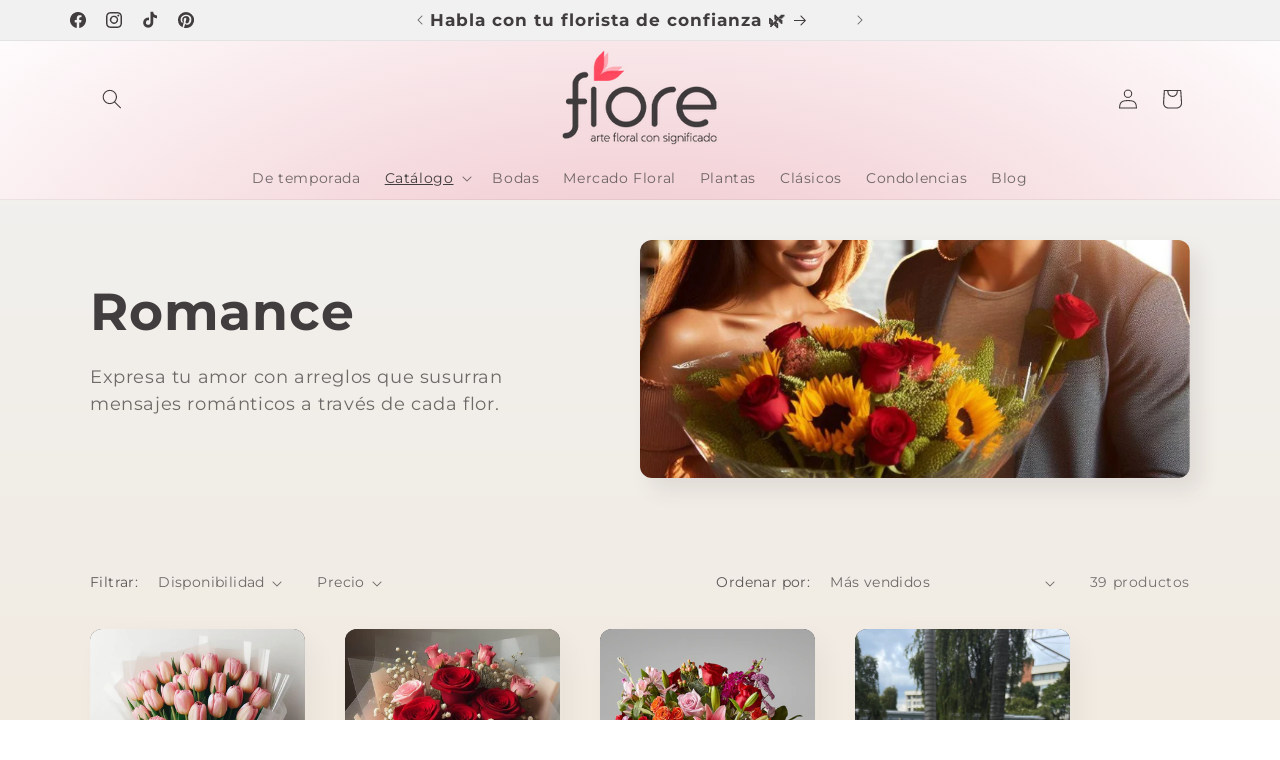

--- FILE ---
content_type: text/html; charset=utf-8
request_url: https://fiorecolombia.com/collections/amor
body_size: 44213
content:
<!doctype html>
<html class="js" lang="es">
  <head>
    <meta charset="utf-8">
    <meta http-equiv="X-UA-Compatible" content="IE=edge">
    <meta name="viewport" content="width=device-width,initial-scale=1">
    <meta name="theme-color" content="">
    <link rel="canonical" href="https://fiorecolombia.com/collections/amor"><link rel="icon" type="image/png" href="//fiorecolombia.com/cdn/shop/files/Diseno_sin_titulo_3.png?crop=center&height=32&v=1657254248&width=32"><link rel="preconnect" href="https://fonts.shopifycdn.com" crossorigin><title>
      Romance
 &ndash; Fiore Colombia</title>

    
      <meta name="description" content="Expresa tu amor con arreglos que susurran mensajes románticos a través de cada flor.">
    

    

<meta property="og:site_name" content="Fiore Colombia">
<meta property="og:url" content="https://fiorecolombia.com/collections/amor">
<meta property="og:title" content="Romance">
<meta property="og:type" content="website">
<meta property="og:description" content="Expresa tu amor con arreglos que susurran mensajes románticos a través de cada flor."><meta property="og:image" content="http://fiorecolombia.com/cdn/shop/collections/image_0abf5496-7b9b-483d-a1fb-c7c393438e5b.jpg?v=1703512809">
  <meta property="og:image:secure_url" content="https://fiorecolombia.com/cdn/shop/collections/image_0abf5496-7b9b-483d-a1fb-c7c393438e5b.jpg?v=1703512809">
  <meta property="og:image:width" content="1024">
  <meta property="og:image:height" content="1024"><meta name="twitter:card" content="summary_large_image">
<meta name="twitter:title" content="Romance">
<meta name="twitter:description" content="Expresa tu amor con arreglos que susurran mensajes románticos a través de cada flor.">


    <script src="//fiorecolombia.com/cdn/shop/t/11/assets/constants.js?v=132983761750457495441745371040" defer="defer"></script>
    <script src="//fiorecolombia.com/cdn/shop/t/11/assets/pubsub.js?v=25310214064522200911745371042" defer="defer"></script>
    <script src="//fiorecolombia.com/cdn/shop/t/11/assets/global.js?v=184345515105158409801745371040" defer="defer"></script>
    <script src="//fiorecolombia.com/cdn/shop/t/11/assets/details-disclosure.js?v=13653116266235556501745371040" defer="defer"></script>
    <script src="//fiorecolombia.com/cdn/shop/t/11/assets/details-modal.js?v=25581673532751508451745371040" defer="defer"></script>
    <script src="//fiorecolombia.com/cdn/shop/t/11/assets/search-form.js?v=133129549252120666541745371042" defer="defer"></script><script src="//fiorecolombia.com/cdn/shop/t/11/assets/animations.js?v=88693664871331136111745371039" defer="defer"></script><script>window.performance && window.performance.mark && window.performance.mark('shopify.content_for_header.start');</script><meta name="google-site-verification" content="bJT245Q1PmEzwKExxbO6l5wwZ6BeOtGYRp46g9rv_lw">
<meta id="shopify-digital-wallet" name="shopify-digital-wallet" content="/50806390966/digital_wallets/dialog">
<link rel="alternate" type="application/atom+xml" title="Feed" href="/collections/amor.atom" />
<link rel="next" href="/collections/amor?page=2">
<link rel="alternate" type="application/json+oembed" href="https://fiorecolombia.com/collections/amor.oembed">
<script async="async" src="/checkouts/internal/preloads.js?locale=es-CO"></script>
<script id="shopify-features" type="application/json">{"accessToken":"84604a856672cf1d6e83fb75fcf38ecb","betas":["rich-media-storefront-analytics"],"domain":"fiorecolombia.com","predictiveSearch":true,"shopId":50806390966,"locale":"es"}</script>
<script>var Shopify = Shopify || {};
Shopify.shop = "fiore-colombia.myshopify.com";
Shopify.locale = "es";
Shopify.currency = {"active":"COP","rate":"1.0"};
Shopify.country = "CO";
Shopify.theme = {"name":"Sense 15.3.0 • 22 abril 2025","id":142417920182,"schema_name":"Sense","schema_version":"15.3.0","theme_store_id":1356,"role":"main"};
Shopify.theme.handle = "null";
Shopify.theme.style = {"id":null,"handle":null};
Shopify.cdnHost = "fiorecolombia.com/cdn";
Shopify.routes = Shopify.routes || {};
Shopify.routes.root = "/";</script>
<script type="module">!function(o){(o.Shopify=o.Shopify||{}).modules=!0}(window);</script>
<script>!function(o){function n(){var o=[];function n(){o.push(Array.prototype.slice.apply(arguments))}return n.q=o,n}var t=o.Shopify=o.Shopify||{};t.loadFeatures=n(),t.autoloadFeatures=n()}(window);</script>
<script id="shop-js-analytics" type="application/json">{"pageType":"collection"}</script>
<script defer="defer" async type="module" src="//fiorecolombia.com/cdn/shopifycloud/shop-js/modules/v2/client.init-shop-cart-sync_CvZOh8Af.es.esm.js"></script>
<script defer="defer" async type="module" src="//fiorecolombia.com/cdn/shopifycloud/shop-js/modules/v2/chunk.common_3Rxs6Qxh.esm.js"></script>
<script type="module">
  await import("//fiorecolombia.com/cdn/shopifycloud/shop-js/modules/v2/client.init-shop-cart-sync_CvZOh8Af.es.esm.js");
await import("//fiorecolombia.com/cdn/shopifycloud/shop-js/modules/v2/chunk.common_3Rxs6Qxh.esm.js");

  window.Shopify.SignInWithShop?.initShopCartSync?.({"fedCMEnabled":true,"windoidEnabled":true});

</script>
<script id="__st">var __st={"a":50806390966,"offset":-18000,"reqid":"37743e3b-8cb6-4f0c-baf0-0d531ee04127-1768719716","pageurl":"fiorecolombia.com\/collections\/amor","u":"8182bc623792","p":"collection","rtyp":"collection","rid":237228458166};</script>
<script>window.ShopifyPaypalV4VisibilityTracking = true;</script>
<script id="captcha-bootstrap">!function(){'use strict';const t='contact',e='account',n='new_comment',o=[[t,t],['blogs',n],['comments',n],[t,'customer']],c=[[e,'customer_login'],[e,'guest_login'],[e,'recover_customer_password'],[e,'create_customer']],r=t=>t.map((([t,e])=>`form[action*='/${t}']:not([data-nocaptcha='true']) input[name='form_type'][value='${e}']`)).join(','),a=t=>()=>t?[...document.querySelectorAll(t)].map((t=>t.form)):[];function s(){const t=[...o],e=r(t);return a(e)}const i='password',u='form_key',d=['recaptcha-v3-token','g-recaptcha-response','h-captcha-response',i],f=()=>{try{return window.sessionStorage}catch{return}},m='__shopify_v',_=t=>t.elements[u];function p(t,e,n=!1){try{const o=window.sessionStorage,c=JSON.parse(o.getItem(e)),{data:r}=function(t){const{data:e,action:n}=t;return t[m]||n?{data:e,action:n}:{data:t,action:n}}(c);for(const[e,n]of Object.entries(r))t.elements[e]&&(t.elements[e].value=n);n&&o.removeItem(e)}catch(o){console.error('form repopulation failed',{error:o})}}const l='form_type',E='cptcha';function T(t){t.dataset[E]=!0}const w=window,h=w.document,L='Shopify',v='ce_forms',y='captcha';let A=!1;((t,e)=>{const n=(g='f06e6c50-85a8-45c8-87d0-21a2b65856fe',I='https://cdn.shopify.com/shopifycloud/storefront-forms-hcaptcha/ce_storefront_forms_captcha_hcaptcha.v1.5.2.iife.js',D={infoText:'Protegido por hCaptcha',privacyText:'Privacidad',termsText:'Términos'},(t,e,n)=>{const o=w[L][v],c=o.bindForm;if(c)return c(t,g,e,D).then(n);var r;o.q.push([[t,g,e,D],n]),r=I,A||(h.body.append(Object.assign(h.createElement('script'),{id:'captcha-provider',async:!0,src:r})),A=!0)});var g,I,D;w[L]=w[L]||{},w[L][v]=w[L][v]||{},w[L][v].q=[],w[L][y]=w[L][y]||{},w[L][y].protect=function(t,e){n(t,void 0,e),T(t)},Object.freeze(w[L][y]),function(t,e,n,w,h,L){const[v,y,A,g]=function(t,e,n){const i=e?o:[],u=t?c:[],d=[...i,...u],f=r(d),m=r(i),_=r(d.filter((([t,e])=>n.includes(e))));return[a(f),a(m),a(_),s()]}(w,h,L),I=t=>{const e=t.target;return e instanceof HTMLFormElement?e:e&&e.form},D=t=>v().includes(t);t.addEventListener('submit',(t=>{const e=I(t);if(!e)return;const n=D(e)&&!e.dataset.hcaptchaBound&&!e.dataset.recaptchaBound,o=_(e),c=g().includes(e)&&(!o||!o.value);(n||c)&&t.preventDefault(),c&&!n&&(function(t){try{if(!f())return;!function(t){const e=f();if(!e)return;const n=_(t);if(!n)return;const o=n.value;o&&e.removeItem(o)}(t);const e=Array.from(Array(32),(()=>Math.random().toString(36)[2])).join('');!function(t,e){_(t)||t.append(Object.assign(document.createElement('input'),{type:'hidden',name:u})),t.elements[u].value=e}(t,e),function(t,e){const n=f();if(!n)return;const o=[...t.querySelectorAll(`input[type='${i}']`)].map((({name:t})=>t)),c=[...d,...o],r={};for(const[a,s]of new FormData(t).entries())c.includes(a)||(r[a]=s);n.setItem(e,JSON.stringify({[m]:1,action:t.action,data:r}))}(t,e)}catch(e){console.error('failed to persist form',e)}}(e),e.submit())}));const S=(t,e)=>{t&&!t.dataset[E]&&(n(t,e.some((e=>e===t))),T(t))};for(const o of['focusin','change'])t.addEventListener(o,(t=>{const e=I(t);D(e)&&S(e,y())}));const B=e.get('form_key'),M=e.get(l),P=B&&M;t.addEventListener('DOMContentLoaded',(()=>{const t=y();if(P)for(const e of t)e.elements[l].value===M&&p(e,B);[...new Set([...A(),...v().filter((t=>'true'===t.dataset.shopifyCaptcha))])].forEach((e=>S(e,t)))}))}(h,new URLSearchParams(w.location.search),n,t,e,['guest_login'])})(!0,!0)}();</script>
<script integrity="sha256-4kQ18oKyAcykRKYeNunJcIwy7WH5gtpwJnB7kiuLZ1E=" data-source-attribution="shopify.loadfeatures" defer="defer" src="//fiorecolombia.com/cdn/shopifycloud/storefront/assets/storefront/load_feature-a0a9edcb.js" crossorigin="anonymous"></script>
<script data-source-attribution="shopify.dynamic_checkout.dynamic.init">var Shopify=Shopify||{};Shopify.PaymentButton=Shopify.PaymentButton||{isStorefrontPortableWallets:!0,init:function(){window.Shopify.PaymentButton.init=function(){};var t=document.createElement("script");t.src="https://fiorecolombia.com/cdn/shopifycloud/portable-wallets/latest/portable-wallets.es.js",t.type="module",document.head.appendChild(t)}};
</script>
<script data-source-attribution="shopify.dynamic_checkout.buyer_consent">
  function portableWalletsHideBuyerConsent(e){var t=document.getElementById("shopify-buyer-consent"),n=document.getElementById("shopify-subscription-policy-button");t&&n&&(t.classList.add("hidden"),t.setAttribute("aria-hidden","true"),n.removeEventListener("click",e))}function portableWalletsShowBuyerConsent(e){var t=document.getElementById("shopify-buyer-consent"),n=document.getElementById("shopify-subscription-policy-button");t&&n&&(t.classList.remove("hidden"),t.removeAttribute("aria-hidden"),n.addEventListener("click",e))}window.Shopify?.PaymentButton&&(window.Shopify.PaymentButton.hideBuyerConsent=portableWalletsHideBuyerConsent,window.Shopify.PaymentButton.showBuyerConsent=portableWalletsShowBuyerConsent);
</script>
<script data-source-attribution="shopify.dynamic_checkout.cart.bootstrap">document.addEventListener("DOMContentLoaded",(function(){function t(){return document.querySelector("shopify-accelerated-checkout-cart, shopify-accelerated-checkout")}if(t())Shopify.PaymentButton.init();else{new MutationObserver((function(e,n){t()&&(Shopify.PaymentButton.init(),n.disconnect())})).observe(document.body,{childList:!0,subtree:!0})}}));
</script>
<script id='scb4127' type='text/javascript' async='' src='https://fiorecolombia.com/cdn/shopifycloud/privacy-banner/storefront-banner.js'></script><script id="sections-script" data-sections="header" defer="defer" src="//fiorecolombia.com/cdn/shop/t/11/compiled_assets/scripts.js?v=1082"></script>
<script>window.performance && window.performance.mark && window.performance.mark('shopify.content_for_header.end');</script>


    <style data-shopify>
      @font-face {
  font-family: Montserrat;
  font-weight: 400;
  font-style: normal;
  font-display: swap;
  src: url("//fiorecolombia.com/cdn/fonts/montserrat/montserrat_n4.81949fa0ac9fd2021e16436151e8eaa539321637.woff2") format("woff2"),
       url("//fiorecolombia.com/cdn/fonts/montserrat/montserrat_n4.a6c632ca7b62da89c3594789ba828388aac693fe.woff") format("woff");
}

      @font-face {
  font-family: Montserrat;
  font-weight: 700;
  font-style: normal;
  font-display: swap;
  src: url("//fiorecolombia.com/cdn/fonts/montserrat/montserrat_n7.3c434e22befd5c18a6b4afadb1e3d77c128c7939.woff2") format("woff2"),
       url("//fiorecolombia.com/cdn/fonts/montserrat/montserrat_n7.5d9fa6e2cae713c8fb539a9876489d86207fe957.woff") format("woff");
}

      @font-face {
  font-family: Montserrat;
  font-weight: 400;
  font-style: italic;
  font-display: swap;
  src: url("//fiorecolombia.com/cdn/fonts/montserrat/montserrat_i4.5a4ea298b4789e064f62a29aafc18d41f09ae59b.woff2") format("woff2"),
       url("//fiorecolombia.com/cdn/fonts/montserrat/montserrat_i4.072b5869c5e0ed5b9d2021e4c2af132e16681ad2.woff") format("woff");
}

      @font-face {
  font-family: Montserrat;
  font-weight: 700;
  font-style: italic;
  font-display: swap;
  src: url("//fiorecolombia.com/cdn/fonts/montserrat/montserrat_i7.a0d4a463df4f146567d871890ffb3c80408e7732.woff2") format("woff2"),
       url("//fiorecolombia.com/cdn/fonts/montserrat/montserrat_i7.f6ec9f2a0681acc6f8152c40921d2a4d2e1a2c78.woff") format("woff");
}

      @font-face {
  font-family: Montserrat;
  font-weight: 700;
  font-style: normal;
  font-display: swap;
  src: url("//fiorecolombia.com/cdn/fonts/montserrat/montserrat_n7.3c434e22befd5c18a6b4afadb1e3d77c128c7939.woff2") format("woff2"),
       url("//fiorecolombia.com/cdn/fonts/montserrat/montserrat_n7.5d9fa6e2cae713c8fb539a9876489d86207fe957.woff") format("woff");
}


      
        :root,
        .color-background-1 {
          --color-background: 245,245,245;
        
          --gradient-background: linear-gradient(180deg, rgba(242, 242, 242, 1), rgba(241, 235, 226, 1) 100%);
        

        

        --color-foreground: 65,61,62;
        --color-background-contrast: 181,181,181;
        --color-shadow: 65,61,62;
        --color-button: 230,74,95;
        --color-button-text: 255,255,255;
        --color-secondary-button: 245,245,245;
        --color-secondary-button-text: 221,29,29;
        --color-link: 221,29,29;
        --color-badge-foreground: 65,61,62;
        --color-badge-background: 245,245,245;
        --color-badge-border: 65,61,62;
        --payment-terms-background-color: rgb(245 245 245);
      }
      
        
        .color-background-2 {
          --color-background: 245,245,245;
        
          --gradient-background: radial-gradient(rgba(244, 154, 171, 0.39), rgba(242, 172, 185, 0.51) 25%, rgba(255, 255, 255, 1) 100%);
        

        

        --color-foreground: 65,61,62;
        --color-background-contrast: 181,181,181;
        --color-shadow: 65,61,62;
        --color-button: 65,61,62;
        --color-button-text: 245,245,245;
        --color-secondary-button: 245,245,245;
        --color-secondary-button-text: 65,61,62;
        --color-link: 65,61,62;
        --color-badge-foreground: 65,61,62;
        --color-badge-background: 245,245,245;
        --color-badge-border: 65,61,62;
        --payment-terms-background-color: rgb(245 245 245);
      }
      
        
        .color-inverse {
          --color-background: 65,61,62;
        
          --gradient-background: #413d3e;
        

        

        --color-foreground: 245,245,245;
        --color-background-contrast: 78,73,75;
        --color-shadow: 65,61,62;
        --color-button: 245,245,245;
        --color-button-text: 65,61,62;
        --color-secondary-button: 65,61,62;
        --color-secondary-button-text: 245,245,245;
        --color-link: 245,245,245;
        --color-badge-foreground: 245,245,245;
        --color-badge-background: 65,61,62;
        --color-badge-border: 245,245,245;
        --payment-terms-background-color: rgb(65 61 62);
      }
      
        
        .color-accent-1 {
          --color-background: 230,74,95;
        
          --gradient-background: #e64a5f;
        

        

        --color-foreground: 255,255,255;
        --color-background-contrast: 155,21,39;
        --color-shadow: 65,61,62;
        --color-button: 255,255,255;
        --color-button-text: 230,74,95;
        --color-secondary-button: 230,74,95;
        --color-secondary-button-text: 255,255,255;
        --color-link: 255,255,255;
        --color-badge-foreground: 255,255,255;
        --color-badge-background: 230,74,95;
        --color-badge-border: 255,255,255;
        --payment-terms-background-color: rgb(230 74 95);
      }
      
        
        .color-accent-2 {
          --color-background: 230,74,95;
        
          --gradient-background: linear-gradient(180deg, rgba(255, 145, 129, 1), rgba(230, 74, 95, 1) 49%, rgba(236, 166, 175, 1) 100%);
        

        

        --color-foreground: 255,255,255;
        --color-background-contrast: 155,21,39;
        --color-shadow: 65,61,62;
        --color-button: 255,255,255;
        --color-button-text: 230,74,95;
        --color-secondary-button: 230,74,95;
        --color-secondary-button-text: 255,255,255;
        --color-link: 255,255,255;
        --color-badge-foreground: 255,255,255;
        --color-badge-background: 230,74,95;
        --color-badge-border: 255,255,255;
        --payment-terms-background-color: rgb(230 74 95);
      }
      

      body, .color-background-1, .color-background-2, .color-inverse, .color-accent-1, .color-accent-2 {
        color: rgba(var(--color-foreground), 0.75);
        background-color: rgb(var(--color-background));
      }

      :root {
        --font-body-family: Montserrat, sans-serif;
        --font-body-style: normal;
        --font-body-weight: 400;
        --font-body-weight-bold: 700;

        --font-heading-family: Montserrat, sans-serif;
        --font-heading-style: normal;
        --font-heading-weight: 700;

        --font-body-scale: 1.0;
        --font-heading-scale: 1.3;

        --media-padding: px;
        --media-border-opacity: 0.1;
        --media-border-width: 0px;
        --media-radius: 12px;
        --media-shadow-opacity: 0.1;
        --media-shadow-horizontal-offset: 10px;
        --media-shadow-vertical-offset: 12px;
        --media-shadow-blur-radius: 20px;
        --media-shadow-visible: 1;

        --page-width: 120rem;
        --page-width-margin: 0rem;

        --product-card-image-padding: 0.0rem;
        --product-card-corner-radius: 1.2rem;
        --product-card-text-alignment: center;
        --product-card-border-width: 0.0rem;
        --product-card-border-opacity: 0.1;
        --product-card-shadow-opacity: 0.05;
        --product-card-shadow-visible: 1;
        --product-card-shadow-horizontal-offset: 1.0rem;
        --product-card-shadow-vertical-offset: 1.0rem;
        --product-card-shadow-blur-radius: 3.5rem;

        --collection-card-image-padding: 0.0rem;
        --collection-card-corner-radius: 1.2rem;
        --collection-card-text-alignment: center;
        --collection-card-border-width: 0.0rem;
        --collection-card-border-opacity: 0.1;
        --collection-card-shadow-opacity: 0.05;
        --collection-card-shadow-visible: 1;
        --collection-card-shadow-horizontal-offset: 1.0rem;
        --collection-card-shadow-vertical-offset: 1.0rem;
        --collection-card-shadow-blur-radius: 3.5rem;

        --blog-card-image-padding: 0.0rem;
        --blog-card-corner-radius: 1.2rem;
        --blog-card-text-alignment: center;
        --blog-card-border-width: 0.0rem;
        --blog-card-border-opacity: 0.1;
        --blog-card-shadow-opacity: 0.05;
        --blog-card-shadow-visible: 1;
        --blog-card-shadow-horizontal-offset: 1.0rem;
        --blog-card-shadow-vertical-offset: 1.0rem;
        --blog-card-shadow-blur-radius: 3.5rem;

        --badge-corner-radius: 2.0rem;

        --popup-border-width: 1px;
        --popup-border-opacity: 0.1;
        --popup-corner-radius: 22px;
        --popup-shadow-opacity: 0.1;
        --popup-shadow-horizontal-offset: 10px;
        --popup-shadow-vertical-offset: 12px;
        --popup-shadow-blur-radius: 20px;

        --drawer-border-width: 1px;
        --drawer-border-opacity: 0.1;
        --drawer-shadow-opacity: 0.0;
        --drawer-shadow-horizontal-offset: 0px;
        --drawer-shadow-vertical-offset: 4px;
        --drawer-shadow-blur-radius: 5px;

        --spacing-sections-desktop: 44px;
        --spacing-sections-mobile: 31px;

        --grid-desktop-vertical-spacing: 40px;
        --grid-desktop-horizontal-spacing: 40px;
        --grid-mobile-vertical-spacing: 20px;
        --grid-mobile-horizontal-spacing: 20px;

        --text-boxes-border-opacity: 0.1;
        --text-boxes-border-width: 0px;
        --text-boxes-radius: 24px;
        --text-boxes-shadow-opacity: 0.0;
        --text-boxes-shadow-visible: 0;
        --text-boxes-shadow-horizontal-offset: 10px;
        --text-boxes-shadow-vertical-offset: 12px;
        --text-boxes-shadow-blur-radius: 20px;

        --buttons-radius: 10px;
        --buttons-radius-outset: 11px;
        --buttons-border-width: 1px;
        --buttons-border-opacity: 0.55;
        --buttons-shadow-opacity: 0.0;
        --buttons-shadow-visible: 0;
        --buttons-shadow-horizontal-offset: 0px;
        --buttons-shadow-vertical-offset: 4px;
        --buttons-shadow-blur-radius: 5px;
        --buttons-border-offset: 0.3px;

        --inputs-radius: 10px;
        --inputs-border-width: 1px;
        --inputs-border-opacity: 0.55;
        --inputs-shadow-opacity: 0.0;
        --inputs-shadow-horizontal-offset: 0px;
        --inputs-margin-offset: 0px;
        --inputs-shadow-vertical-offset: 4px;
        --inputs-shadow-blur-radius: 5px;
        --inputs-radius-outset: 11px;

        --variant-pills-radius: 10px;
        --variant-pills-border-width: 0px;
        --variant-pills-border-opacity: 0.1;
        --variant-pills-shadow-opacity: 0.0;
        --variant-pills-shadow-horizontal-offset: 0px;
        --variant-pills-shadow-vertical-offset: 4px;
        --variant-pills-shadow-blur-radius: 5px;
      }

      *,
      *::before,
      *::after {
        box-sizing: inherit;
      }

      html {
        box-sizing: border-box;
        font-size: calc(var(--font-body-scale) * 62.5%);
        height: 100%;
      }

      body {
        display: grid;
        grid-template-rows: auto auto 1fr auto;
        grid-template-columns: 100%;
        min-height: 100%;
        margin: 0;
        font-size: 1.5rem;
        letter-spacing: 0.06rem;
        line-height: calc(1 + 0.8 / var(--font-body-scale));
        font-family: var(--font-body-family);
        font-style: var(--font-body-style);
        font-weight: var(--font-body-weight);
      }

      @media screen and (min-width: 750px) {
        body {
          font-size: 1.6rem;
        }
      }
    </style>

    <link href="//fiorecolombia.com/cdn/shop/t/11/assets/base.css?v=159841507637079171801745371039" rel="stylesheet" type="text/css" media="all" />
    <link rel="stylesheet" href="//fiorecolombia.com/cdn/shop/t/11/assets/component-cart-items.css?v=123238115697927560811745371039" media="print" onload="this.media='all'"><link href="//fiorecolombia.com/cdn/shop/t/11/assets/component-cart-drawer.css?v=112801333748515159671745371039" rel="stylesheet" type="text/css" media="all" />
      <link href="//fiorecolombia.com/cdn/shop/t/11/assets/component-cart.css?v=164708765130180853531745371040" rel="stylesheet" type="text/css" media="all" />
      <link href="//fiorecolombia.com/cdn/shop/t/11/assets/component-totals.css?v=15906652033866631521745371040" rel="stylesheet" type="text/css" media="all" />
      <link href="//fiorecolombia.com/cdn/shop/t/11/assets/component-price.css?v=70172745017360139101745371040" rel="stylesheet" type="text/css" media="all" />
      <link href="//fiorecolombia.com/cdn/shop/t/11/assets/component-discounts.css?v=152760482443307489271745371040" rel="stylesheet" type="text/css" media="all" />

      <link rel="preload" as="font" href="//fiorecolombia.com/cdn/fonts/montserrat/montserrat_n4.81949fa0ac9fd2021e16436151e8eaa539321637.woff2" type="font/woff2" crossorigin>
      

      <link rel="preload" as="font" href="//fiorecolombia.com/cdn/fonts/montserrat/montserrat_n7.3c434e22befd5c18a6b4afadb1e3d77c128c7939.woff2" type="font/woff2" crossorigin>
      
<link
        rel="stylesheet"
        href="//fiorecolombia.com/cdn/shop/t/11/assets/component-predictive-search.css?v=118923337488134913561745371040"
        media="print"
        onload="this.media='all'"
      ><script>
      if (Shopify.designMode) {
        document.documentElement.classList.add('shopify-design-mode');
      }
    </script>
  <!-- BEGIN app block: shopify://apps/judge-me-reviews/blocks/judgeme_core/61ccd3b1-a9f2-4160-9fe9-4fec8413e5d8 --><!-- Start of Judge.me Core -->






<link rel="dns-prefetch" href="https://cdnwidget.judge.me">
<link rel="dns-prefetch" href="https://cdn.judge.me">
<link rel="dns-prefetch" href="https://cdn1.judge.me">
<link rel="dns-prefetch" href="https://api.judge.me">

<script data-cfasync='false' class='jdgm-settings-script'>window.jdgmSettings={"pagination":5,"disable_web_reviews":false,"badge_no_review_text":"Sin reseñas","badge_n_reviews_text":"{{ n }} reseña/reseñas","hide_badge_preview_if_no_reviews":true,"badge_hide_text":false,"enforce_center_preview_badge":false,"widget_title":"Reseñas de Clientes","widget_open_form_text":"Escribir una reseña","widget_close_form_text":"Cancelar reseña","widget_refresh_page_text":"Actualizar página","widget_summary_text":"Basado en {{ number_of_reviews }} reseña/reseñas","widget_no_review_text":"Sé el primero en escribir una reseña","widget_name_field_text":"Nombre","widget_verified_name_field_text":"Nombre Verificado (público)","widget_name_placeholder_text":"Nombre","widget_required_field_error_text":"Este campo es obligatorio.","widget_email_field_text":"Dirección de correo electrónico","widget_verified_email_field_text":"Correo electrónico Verificado (privado, no se puede editar)","widget_email_placeholder_text":"Tu dirección de correo electrónico","widget_email_field_error_text":"Por favor, ingresa una dirección de correo electrónico válida.","widget_rating_field_text":"Calificación","widget_review_title_field_text":"Título de la Reseña","widget_review_title_placeholder_text":"Da un título a tu reseña","widget_review_body_field_text":"Contenido de la reseña","widget_review_body_placeholder_text":"Empieza a escribir aquí...","widget_pictures_field_text":"Imagen/Video (opcional)","widget_submit_review_text":"Enviar Reseña","widget_submit_verified_review_text":"Enviar Reseña Verificada","widget_submit_success_msg_with_auto_publish":"¡Gracias! Por favor, actualiza la página en unos momentos para ver tu reseña. Puedes eliminar o editar tu reseña iniciando sesión en \u003ca href='https://judge.me/login' target='_blank' rel='nofollow noopener'\u003eJudge.me\u003c/a\u003e","widget_submit_success_msg_no_auto_publish":"¡Gracias! Tu reseña se publicará tan pronto como sea aprobada por el administrador de la tienda. Puedes eliminar o editar tu reseña iniciando sesión en \u003ca href='https://judge.me/login' target='_blank' rel='nofollow noopener'\u003eJudge.me\u003c/a\u003e","widget_show_default_reviews_out_of_total_text":"Mostrando {{ n_reviews_shown }} de {{ n_reviews }} reseñas.","widget_show_all_link_text":"Mostrar todas","widget_show_less_link_text":"Mostrar menos","widget_author_said_text":"{{ reviewer_name }} dijo:","widget_days_text":"hace {{ n }} día/días","widget_weeks_text":"hace {{ n }} semana/semanas","widget_months_text":"hace {{ n }} mes/meses","widget_years_text":"hace {{ n }} año/años","widget_yesterday_text":"Ayer","widget_today_text":"Hoy","widget_replied_text":"\u003e\u003e {{ shop_name }} respondió:","widget_read_more_text":"Leer más","widget_reviewer_name_as_initial":"","widget_rating_filter_color":"#fbcd0a","widget_rating_filter_see_all_text":"Ver todas las reseñas","widget_sorting_most_recent_text":"Más Recientes","widget_sorting_highest_rating_text":"Mayor Calificación","widget_sorting_lowest_rating_text":"Menor Calificación","widget_sorting_with_pictures_text":"Solo Imágenes","widget_sorting_most_helpful_text":"Más Útiles","widget_open_question_form_text":"Hacer una pregunta","widget_reviews_subtab_text":"Reseñas","widget_questions_subtab_text":"Preguntas","widget_question_label_text":"Pregunta","widget_answer_label_text":"Respuesta","widget_question_placeholder_text":"Escribe tu pregunta aquí","widget_submit_question_text":"Enviar Pregunta","widget_question_submit_success_text":"¡Gracias por tu pregunta! Te notificaremos una vez que sea respondida.","verified_badge_text":"Verificado","verified_badge_bg_color":"","verified_badge_text_color":"","verified_badge_placement":"left-of-reviewer-name","widget_review_max_height":"","widget_hide_border":false,"widget_social_share":false,"widget_thumb":false,"widget_review_location_show":false,"widget_location_format":"","all_reviews_include_out_of_store_products":true,"all_reviews_out_of_store_text":"(fuera de la tienda)","all_reviews_pagination":100,"all_reviews_product_name_prefix_text":"sobre","enable_review_pictures":true,"enable_question_anwser":false,"widget_theme":"default","review_date_format":"dd/mm/yyyy","default_sort_method":"most-recent","widget_product_reviews_subtab_text":"Reseñas de Productos","widget_shop_reviews_subtab_text":"Reseñas de la Tienda","widget_other_products_reviews_text":"Reseñas para otros productos","widget_store_reviews_subtab_text":"Reseñas de la tienda","widget_no_store_reviews_text":"Esta tienda no ha recibido ninguna reseña todavía","widget_web_restriction_product_reviews_text":"Este producto no ha recibido ninguna reseña todavía","widget_no_items_text":"No se encontraron elementos","widget_show_more_text":"Mostrar más","widget_write_a_store_review_text":"Escribir una Reseña de la Tienda","widget_other_languages_heading":"Reseñas en Otros Idiomas","widget_translate_review_text":"Traducir reseña a {{ language }}","widget_translating_review_text":"Traduciendo...","widget_show_original_translation_text":"Mostrar original ({{ language }})","widget_translate_review_failed_text":"No se pudo traducir la reseña.","widget_translate_review_retry_text":"Reintentar","widget_translate_review_try_again_later_text":"Intentar más tarde","show_product_url_for_grouped_product":false,"widget_sorting_pictures_first_text":"Imágenes Primero","show_pictures_on_all_rev_page_mobile":false,"show_pictures_on_all_rev_page_desktop":false,"floating_tab_hide_mobile_install_preference":false,"floating_tab_button_name":"★ Reseñas","floating_tab_title":"Deja que los clientes hablen por nosotros","floating_tab_button_color":"","floating_tab_button_background_color":"","floating_tab_url":"","floating_tab_url_enabled":false,"floating_tab_tab_style":"text","all_reviews_text_badge_text":"Los clientes nos califican {{ shop.metafields.judgeme.all_reviews_rating | round: 1 }}/5 basado en {{ shop.metafields.judgeme.all_reviews_count }} reseñas.","all_reviews_text_badge_text_branded_style":"{{ shop.metafields.judgeme.all_reviews_rating | round: 1 }} de 5 estrellas basado en {{ shop.metafields.judgeme.all_reviews_count }} reseñas","is_all_reviews_text_badge_a_link":false,"show_stars_for_all_reviews_text_badge":false,"all_reviews_text_badge_url":"","all_reviews_text_style":"branded","all_reviews_text_color_style":"judgeme_brand_color","all_reviews_text_color":"#108474","all_reviews_text_show_jm_brand":true,"featured_carousel_show_header":true,"featured_carousel_title":"Deja que los clientes hablen por nosotros","testimonials_carousel_title":"Los clientes nos dicen","videos_carousel_title":"Historias de clientes reales","cards_carousel_title":"Los clientes nos dicen","featured_carousel_count_text":"de {{ n }} reseñas","featured_carousel_add_link_to_all_reviews_page":false,"featured_carousel_url":"","featured_carousel_show_images":true,"featured_carousel_autoslide_interval":5,"featured_carousel_arrows_on_the_sides":false,"featured_carousel_height":250,"featured_carousel_width":80,"featured_carousel_image_size":0,"featured_carousel_image_height":250,"featured_carousel_arrow_color":"#eeeeee","verified_count_badge_style":"branded","verified_count_badge_orientation":"horizontal","verified_count_badge_color_style":"judgeme_brand_color","verified_count_badge_color":"#108474","is_verified_count_badge_a_link":false,"verified_count_badge_url":"","verified_count_badge_show_jm_brand":true,"widget_rating_preset_default":5,"widget_first_sub_tab":"product-reviews","widget_show_histogram":true,"widget_histogram_use_custom_color":false,"widget_pagination_use_custom_color":false,"widget_star_use_custom_color":false,"widget_verified_badge_use_custom_color":false,"widget_write_review_use_custom_color":false,"picture_reminder_submit_button":"Upload Pictures","enable_review_videos":false,"mute_video_by_default":false,"widget_sorting_videos_first_text":"Videos Primero","widget_review_pending_text":"Pendiente","featured_carousel_items_for_large_screen":3,"social_share_options_order":"Facebook,Twitter","remove_microdata_snippet":true,"disable_json_ld":false,"enable_json_ld_products":false,"preview_badge_show_question_text":false,"preview_badge_no_question_text":"Sin preguntas","preview_badge_n_question_text":"{{ number_of_questions }} pregunta/preguntas","qa_badge_show_icon":false,"qa_badge_position":"same-row","remove_judgeme_branding":false,"widget_add_search_bar":false,"widget_search_bar_placeholder":"Buscar","widget_sorting_verified_only_text":"Solo verificadas","featured_carousel_theme":"default","featured_carousel_show_rating":true,"featured_carousel_show_title":true,"featured_carousel_show_body":true,"featured_carousel_show_date":false,"featured_carousel_show_reviewer":true,"featured_carousel_show_product":false,"featured_carousel_header_background_color":"#108474","featured_carousel_header_text_color":"#ffffff","featured_carousel_name_product_separator":"reviewed","featured_carousel_full_star_background":"#108474","featured_carousel_empty_star_background":"#dadada","featured_carousel_vertical_theme_background":"#f9fafb","featured_carousel_verified_badge_enable":true,"featured_carousel_verified_badge_color":"#108474","featured_carousel_border_style":"round","featured_carousel_review_line_length_limit":3,"featured_carousel_more_reviews_button_text":"Leer más reseñas","featured_carousel_view_product_button_text":"Ver producto","all_reviews_page_load_reviews_on":"scroll","all_reviews_page_load_more_text":"Cargar Más Reseñas","disable_fb_tab_reviews":false,"enable_ajax_cdn_cache":false,"widget_advanced_speed_features":5,"widget_public_name_text":"mostrado públicamente como","default_reviewer_name":"John Smith","default_reviewer_name_has_non_latin":true,"widget_reviewer_anonymous":"Anónimo","medals_widget_title":"Medallas de Reseñas Judge.me","medals_widget_background_color":"#f9fafb","medals_widget_position":"footer_all_pages","medals_widget_border_color":"#f9fafb","medals_widget_verified_text_position":"left","medals_widget_use_monochromatic_version":false,"medals_widget_elements_color":"#108474","show_reviewer_avatar":true,"widget_invalid_yt_video_url_error_text":"No es una URL de video de YouTube","widget_max_length_field_error_text":"Por favor, ingresa no más de {0} caracteres.","widget_show_country_flag":false,"widget_show_collected_via_shop_app":true,"widget_verified_by_shop_badge_style":"light","widget_verified_by_shop_text":"Verificado por la Tienda","widget_show_photo_gallery":false,"widget_load_with_code_splitting":true,"widget_ugc_install_preference":false,"widget_ugc_title":"Hecho por nosotros, Compartido por ti","widget_ugc_subtitle":"Etiquétanos para ver tu imagen destacada en nuestra página","widget_ugc_arrows_color":"#ffffff","widget_ugc_primary_button_text":"Comprar Ahora","widget_ugc_primary_button_background_color":"#108474","widget_ugc_primary_button_text_color":"#ffffff","widget_ugc_primary_button_border_width":"0","widget_ugc_primary_button_border_style":"none","widget_ugc_primary_button_border_color":"#108474","widget_ugc_primary_button_border_radius":"25","widget_ugc_secondary_button_text":"Cargar Más","widget_ugc_secondary_button_background_color":"#ffffff","widget_ugc_secondary_button_text_color":"#108474","widget_ugc_secondary_button_border_width":"2","widget_ugc_secondary_button_border_style":"solid","widget_ugc_secondary_button_border_color":"#108474","widget_ugc_secondary_button_border_radius":"25","widget_ugc_reviews_button_text":"Ver Reseñas","widget_ugc_reviews_button_background_color":"#ffffff","widget_ugc_reviews_button_text_color":"#108474","widget_ugc_reviews_button_border_width":"2","widget_ugc_reviews_button_border_style":"solid","widget_ugc_reviews_button_border_color":"#108474","widget_ugc_reviews_button_border_radius":"25","widget_ugc_reviews_button_link_to":"judgeme-reviews-page","widget_ugc_show_post_date":true,"widget_ugc_max_width":"800","widget_rating_metafield_value_type":true,"widget_primary_color":"#F8ED07","widget_enable_secondary_color":false,"widget_secondary_color":"#edf5f5","widget_summary_average_rating_text":"{{ average_rating }} de 5","widget_media_grid_title":"Fotos y videos de clientes","widget_media_grid_see_more_text":"Ver más","widget_round_style":false,"widget_show_product_medals":true,"widget_verified_by_judgeme_text":"Verificado por Judge.me","widget_show_store_medals":true,"widget_verified_by_judgeme_text_in_store_medals":"Verificado por Judge.me","widget_media_field_exceed_quantity_message":"Lo sentimos, solo podemos aceptar {{ max_media }} para una reseña.","widget_media_field_exceed_limit_message":"{{ file_name }} es demasiado grande, por favor selecciona un {{ media_type }} menor a {{ size_limit }}MB.","widget_review_submitted_text":"¡Reseña Enviada!","widget_question_submitted_text":"¡Pregunta Enviada!","widget_close_form_text_question":"Cancelar","widget_write_your_answer_here_text":"Escribe tu respuesta aquí","widget_enabled_branded_link":true,"widget_show_collected_by_judgeme":true,"widget_reviewer_name_color":"","widget_write_review_text_color":"","widget_write_review_bg_color":"","widget_collected_by_judgeme_text":"recopilado por Judge.me","widget_pagination_type":"standard","widget_load_more_text":"Cargar Más","widget_load_more_color":"#108474","widget_full_review_text":"Reseña Completa","widget_read_more_reviews_text":"Leer Más Reseñas","widget_read_questions_text":"Leer Preguntas","widget_questions_and_answers_text":"Preguntas y Respuestas","widget_verified_by_text":"Verificado por","widget_verified_text":"Verificado","widget_number_of_reviews_text":"{{ number_of_reviews }} reseñas","widget_back_button_text":"Atrás","widget_next_button_text":"Siguiente","widget_custom_forms_filter_button":"Filtros","custom_forms_style":"horizontal","widget_show_review_information":false,"how_reviews_are_collected":"¿Cómo se recopilan las reseñas?","widget_show_review_keywords":false,"widget_gdpr_statement":"Cómo usamos tus datos: Solo te contactaremos sobre la reseña que dejaste, y solo si es necesario. Al enviar tu reseña, aceptas los \u003ca href='https://judge.me/terms' target='_blank' rel='nofollow noopener'\u003etérminos\u003c/a\u003e, \u003ca href='https://judge.me/privacy' target='_blank' rel='nofollow noopener'\u003eprivacidad\u003c/a\u003e y \u003ca href='https://judge.me/content-policy' target='_blank' rel='nofollow noopener'\u003epolíticas de contenido\u003c/a\u003e de Judge.me.","widget_multilingual_sorting_enabled":false,"widget_translate_review_content_enabled":false,"widget_translate_review_content_method":"manual","popup_widget_review_selection":"automatically_with_pictures","popup_widget_round_border_style":true,"popup_widget_show_title":true,"popup_widget_show_body":true,"popup_widget_show_reviewer":false,"popup_widget_show_product":true,"popup_widget_show_pictures":true,"popup_widget_use_review_picture":true,"popup_widget_show_on_home_page":true,"popup_widget_show_on_product_page":true,"popup_widget_show_on_collection_page":true,"popup_widget_show_on_cart_page":true,"popup_widget_position":"bottom_left","popup_widget_first_review_delay":5,"popup_widget_duration":5,"popup_widget_interval":5,"popup_widget_review_count":5,"popup_widget_hide_on_mobile":true,"review_snippet_widget_round_border_style":true,"review_snippet_widget_card_color":"#FFFFFF","review_snippet_widget_slider_arrows_background_color":"#FFFFFF","review_snippet_widget_slider_arrows_color":"#000000","review_snippet_widget_star_color":"#108474","show_product_variant":false,"all_reviews_product_variant_label_text":"Variante: ","widget_show_verified_branding":true,"widget_ai_summary_title":"Los clientes dicen","widget_ai_summary_disclaimer":"Resumen de reseñas impulsado por IA basado en reseñas recientes de clientes","widget_show_ai_summary":false,"widget_show_ai_summary_bg":false,"widget_show_review_title_input":true,"redirect_reviewers_invited_via_email":"review_widget","request_store_review_after_product_review":false,"request_review_other_products_in_order":false,"review_form_color_scheme":"default","review_form_corner_style":"square","review_form_star_color":{},"review_form_text_color":"#333333","review_form_background_color":"#ffffff","review_form_field_background_color":"#fafafa","review_form_button_color":{},"review_form_button_text_color":"#ffffff","review_form_modal_overlay_color":"#000000","review_content_screen_title_text":"¿Cómo calificarías este producto?","review_content_introduction_text":"Nos encantaría que compartieras un poco sobre tu experiencia.","store_review_form_title_text":"¿Cómo calificarías esta tienda?","store_review_form_introduction_text":"Nos encantaría que compartieras un poco sobre tu experiencia.","show_review_guidance_text":true,"one_star_review_guidance_text":"Pobre","five_star_review_guidance_text":"Excelente","customer_information_screen_title_text":"Sobre ti","customer_information_introduction_text":"Por favor, cuéntanos más sobre ti.","custom_questions_screen_title_text":"Tu experiencia en más detalle","custom_questions_introduction_text":"Aquí hay algunas preguntas para ayudarnos a entender más sobre tu experiencia.","review_submitted_screen_title_text":"¡Gracias por tu reseña!","review_submitted_screen_thank_you_text":"La estamos procesando y aparecerá en la tienda pronto.","review_submitted_screen_email_verification_text":"Por favor, confirma tu correo electrónico haciendo clic en el enlace que acabamos de enviarte. Esto nos ayuda a mantener las reseñas auténticas.","review_submitted_request_store_review_text":"¿Te gustaría compartir tu experiencia de compra con nosotros?","review_submitted_review_other_products_text":"¿Te gustaría reseñar estos productos?","store_review_screen_title_text":"¿Te gustaría compartir tu experiencia de compra con nosotros?","store_review_introduction_text":"Valoramos tu opinión y la utilizamos para mejorar. Por favor, comparte cualquier pensamiento o sugerencia que tengas.","reviewer_media_screen_title_picture_text":"Compartir una foto","reviewer_media_introduction_picture_text":"Sube una foto para apoyar tu reseña.","reviewer_media_screen_title_video_text":"Compartir un video","reviewer_media_introduction_video_text":"Sube un video para apoyar tu reseña.","reviewer_media_screen_title_picture_or_video_text":"Compartir una foto o video","reviewer_media_introduction_picture_or_video_text":"Sube una foto o video para apoyar tu reseña.","reviewer_media_youtube_url_text":"Pega tu URL de Youtube aquí","advanced_settings_next_step_button_text":"Siguiente","advanced_settings_close_review_button_text":"Cerrar","modal_write_review_flow":false,"write_review_flow_required_text":"Obligatorio","write_review_flow_privacy_message_text":"Respetamos tu privacidad.","write_review_flow_anonymous_text":"Reseña como anónimo","write_review_flow_visibility_text":"No será visible para otros clientes.","write_review_flow_multiple_selection_help_text":"Selecciona tantos como quieras","write_review_flow_single_selection_help_text":"Selecciona una opción","write_review_flow_required_field_error_text":"Este campo es obligatorio","write_review_flow_invalid_email_error_text":"Por favor ingresa una dirección de correo válida","write_review_flow_max_length_error_text":"Máx. {{ max_length }} caracteres.","write_review_flow_media_upload_text":"\u003cb\u003eHaz clic para subir\u003c/b\u003e o arrastrar y soltar","write_review_flow_gdpr_statement":"Solo te contactaremos sobre tu reseña si es necesario. Al enviar tu reseña, aceptas nuestros \u003ca href='https://judge.me/terms' target='_blank' rel='nofollow noopener'\u003etérminos y condiciones\u003c/a\u003e y \u003ca href='https://judge.me/privacy' target='_blank' rel='nofollow noopener'\u003epolítica de privacidad\u003c/a\u003e.","rating_only_reviews_enabled":false,"show_negative_reviews_help_screen":false,"new_review_flow_help_screen_rating_threshold":3,"negative_review_resolution_screen_title_text":"Cuéntanos más","negative_review_resolution_text":"Tu experiencia es importante para nosotros. Si hubo problemas con tu compra, estamos aquí para ayudar. No dudes en contactarnos, nos encantaría la oportunidad de arreglar las cosas.","negative_review_resolution_button_text":"Contáctanos","negative_review_resolution_proceed_with_review_text":"Deja una reseña","negative_review_resolution_subject":"Problema con la compra de {{ shop_name }}.{{ order_name }}","preview_badge_collection_page_install_status":false,"widget_review_custom_css":"","preview_badge_custom_css":"","preview_badge_stars_count":"5-stars","featured_carousel_custom_css":"","floating_tab_custom_css":"","all_reviews_widget_custom_css":"","medals_widget_custom_css":"","verified_badge_custom_css":"","all_reviews_text_custom_css":"","transparency_badges_collected_via_store_invite":false,"transparency_badges_from_another_provider":false,"transparency_badges_collected_from_store_visitor":false,"transparency_badges_collected_by_verified_review_provider":false,"transparency_badges_earned_reward":false,"transparency_badges_collected_via_store_invite_text":"Reseña recopilada a través de una invitación al negocio","transparency_badges_from_another_provider_text":"Reseña recopilada de otro proveedor","transparency_badges_collected_from_store_visitor_text":"Reseña recopilada de un visitante del negocio","transparency_badges_written_in_google_text":"Reseña escrita en Google","transparency_badges_written_in_etsy_text":"Reseña escrita en Etsy","transparency_badges_written_in_shop_app_text":"Reseña escrita en Shop App","transparency_badges_earned_reward_text":"Reseña ganó una recompensa para una futura compra","product_review_widget_per_page":10,"widget_store_review_label_text":"Reseña de la tienda","checkout_comment_extension_title_on_product_page":"Customer Comments","checkout_comment_extension_num_latest_comment_show":5,"checkout_comment_extension_format":"name_and_timestamp","checkout_comment_customer_name":"last_initial","checkout_comment_comment_notification":true,"preview_badge_collection_page_install_preference":false,"preview_badge_home_page_install_preference":false,"preview_badge_product_page_install_preference":false,"review_widget_install_preference":"","review_carousel_install_preference":false,"floating_reviews_tab_install_preference":"none","verified_reviews_count_badge_install_preference":false,"all_reviews_text_install_preference":false,"review_widget_best_location":false,"judgeme_medals_install_preference":false,"review_widget_revamp_enabled":false,"review_widget_qna_enabled":false,"review_widget_header_theme":"minimal","review_widget_widget_title_enabled":true,"review_widget_header_text_size":"medium","review_widget_header_text_weight":"regular","review_widget_average_rating_style":"compact","review_widget_bar_chart_enabled":true,"review_widget_bar_chart_type":"numbers","review_widget_bar_chart_style":"standard","review_widget_expanded_media_gallery_enabled":false,"review_widget_reviews_section_theme":"standard","review_widget_image_style":"thumbnails","review_widget_review_image_ratio":"square","review_widget_stars_size":"medium","review_widget_verified_badge":"standard_text","review_widget_review_title_text_size":"medium","review_widget_review_text_size":"medium","review_widget_review_text_length":"medium","review_widget_number_of_columns_desktop":3,"review_widget_carousel_transition_speed":5,"review_widget_custom_questions_answers_display":"always","review_widget_button_text_color":"#FFFFFF","review_widget_text_color":"#000000","review_widget_lighter_text_color":"#7B7B7B","review_widget_corner_styling":"soft","review_widget_review_word_singular":"reseña","review_widget_review_word_plural":"reseñas","review_widget_voting_label":"¿Útil?","review_widget_shop_reply_label":"Respuesta de {{ shop_name }}:","review_widget_filters_title":"Filtros","qna_widget_question_word_singular":"Pregunta","qna_widget_question_word_plural":"Preguntas","qna_widget_answer_reply_label":"Respuesta de {{ answerer_name }}:","qna_content_screen_title_text":"Preguntar sobre este producto","qna_widget_question_required_field_error_text":"Por favor, ingrese su pregunta.","qna_widget_flow_gdpr_statement":"Solo te contactaremos sobre tu pregunta si es necesario. Al enviar tu pregunta, aceptas nuestros \u003ca href='https://judge.me/terms' target='_blank' rel='nofollow noopener'\u003etérminos y condiciones\u003c/a\u003e y \u003ca href='https://judge.me/privacy' target='_blank' rel='nofollow noopener'\u003epolítica de privacidad\u003c/a\u003e.","qna_widget_question_submitted_text":"¡Gracias por tu pregunta!","qna_widget_close_form_text_question":"Cerrar","qna_widget_question_submit_success_text":"Te informaremos por correo electrónico cuando te respondamos tu pregunta.","all_reviews_widget_v2025_enabled":false,"all_reviews_widget_v2025_header_theme":"default","all_reviews_widget_v2025_widget_title_enabled":true,"all_reviews_widget_v2025_header_text_size":"medium","all_reviews_widget_v2025_header_text_weight":"regular","all_reviews_widget_v2025_average_rating_style":"compact","all_reviews_widget_v2025_bar_chart_enabled":true,"all_reviews_widget_v2025_bar_chart_type":"numbers","all_reviews_widget_v2025_bar_chart_style":"standard","all_reviews_widget_v2025_expanded_media_gallery_enabled":false,"all_reviews_widget_v2025_show_store_medals":true,"all_reviews_widget_v2025_show_photo_gallery":true,"all_reviews_widget_v2025_show_review_keywords":false,"all_reviews_widget_v2025_show_ai_summary":false,"all_reviews_widget_v2025_show_ai_summary_bg":false,"all_reviews_widget_v2025_add_search_bar":false,"all_reviews_widget_v2025_default_sort_method":"most-recent","all_reviews_widget_v2025_reviews_per_page":10,"all_reviews_widget_v2025_reviews_section_theme":"default","all_reviews_widget_v2025_image_style":"thumbnails","all_reviews_widget_v2025_review_image_ratio":"square","all_reviews_widget_v2025_stars_size":"medium","all_reviews_widget_v2025_verified_badge":"bold_badge","all_reviews_widget_v2025_review_title_text_size":"medium","all_reviews_widget_v2025_review_text_size":"medium","all_reviews_widget_v2025_review_text_length":"medium","all_reviews_widget_v2025_number_of_columns_desktop":3,"all_reviews_widget_v2025_carousel_transition_speed":5,"all_reviews_widget_v2025_custom_questions_answers_display":"always","all_reviews_widget_v2025_show_product_variant":false,"all_reviews_widget_v2025_show_reviewer_avatar":true,"all_reviews_widget_v2025_reviewer_name_as_initial":"","all_reviews_widget_v2025_review_location_show":false,"all_reviews_widget_v2025_location_format":"","all_reviews_widget_v2025_show_country_flag":false,"all_reviews_widget_v2025_verified_by_shop_badge_style":"light","all_reviews_widget_v2025_social_share":false,"all_reviews_widget_v2025_social_share_options_order":"Facebook,Twitter,LinkedIn,Pinterest","all_reviews_widget_v2025_pagination_type":"standard","all_reviews_widget_v2025_button_text_color":"#FFFFFF","all_reviews_widget_v2025_text_color":"#000000","all_reviews_widget_v2025_lighter_text_color":"#7B7B7B","all_reviews_widget_v2025_corner_styling":"soft","all_reviews_widget_v2025_title":"Reseñas de clientes","all_reviews_widget_v2025_ai_summary_title":"Los clientes dicen sobre esta tienda","all_reviews_widget_v2025_no_review_text":"Sé el primero en escribir una reseña","platform":"shopify","branding_url":"https://app.judge.me/reviews","branding_text":"Desarrollado por Judge.me","locale":"en","reply_name":"Fiore Colombia","widget_version":"3.0","footer":true,"autopublish":true,"review_dates":true,"enable_custom_form":false,"shop_locale":"es","enable_multi_locales_translations":false,"show_review_title_input":true,"review_verification_email_status":"always","can_be_branded":false,"reply_name_text":"Fiore Colombia"};</script> <style class='jdgm-settings-style'>﻿.jdgm-xx{left:0}:root{--jdgm-primary-color: #F8ED07;--jdgm-secondary-color: rgba(248,237,7,0.1);--jdgm-star-color: #F8ED07;--jdgm-write-review-text-color: white;--jdgm-write-review-bg-color: #F8ED07;--jdgm-paginate-color: #F8ED07;--jdgm-border-radius: 0;--jdgm-reviewer-name-color: #F8ED07}.jdgm-histogram__bar-content{background-color:#F8ED07}.jdgm-rev[data-verified-buyer=true] .jdgm-rev__icon.jdgm-rev__icon:after,.jdgm-rev__buyer-badge.jdgm-rev__buyer-badge{color:white;background-color:#F8ED07}.jdgm-review-widget--small .jdgm-gallery.jdgm-gallery .jdgm-gallery__thumbnail-link:nth-child(8) .jdgm-gallery__thumbnail-wrapper.jdgm-gallery__thumbnail-wrapper:before{content:"Ver más"}@media only screen and (min-width: 768px){.jdgm-gallery.jdgm-gallery .jdgm-gallery__thumbnail-link:nth-child(8) .jdgm-gallery__thumbnail-wrapper.jdgm-gallery__thumbnail-wrapper:before{content:"Ver más"}}.jdgm-prev-badge[data-average-rating='0.00']{display:none !important}.jdgm-author-all-initials{display:none !important}.jdgm-author-last-initial{display:none !important}.jdgm-rev-widg__title{visibility:hidden}.jdgm-rev-widg__summary-text{visibility:hidden}.jdgm-prev-badge__text{visibility:hidden}.jdgm-rev__prod-link-prefix:before{content:'sobre'}.jdgm-rev__variant-label:before{content:'Variante: '}.jdgm-rev__out-of-store-text:before{content:'(fuera de la tienda)'}@media only screen and (min-width: 768px){.jdgm-rev__pics .jdgm-rev_all-rev-page-picture-separator,.jdgm-rev__pics .jdgm-rev__product-picture{display:none}}@media only screen and (max-width: 768px){.jdgm-rev__pics .jdgm-rev_all-rev-page-picture-separator,.jdgm-rev__pics .jdgm-rev__product-picture{display:none}}.jdgm-preview-badge[data-template="product"]{display:none !important}.jdgm-preview-badge[data-template="collection"]{display:none !important}.jdgm-preview-badge[data-template="index"]{display:none !important}.jdgm-review-widget[data-from-snippet="true"]{display:none !important}.jdgm-verified-count-badget[data-from-snippet="true"]{display:none !important}.jdgm-carousel-wrapper[data-from-snippet="true"]{display:none !important}.jdgm-all-reviews-text[data-from-snippet="true"]{display:none !important}.jdgm-medals-section[data-from-snippet="true"]{display:none !important}.jdgm-ugc-media-wrapper[data-from-snippet="true"]{display:none !important}.jdgm-rev__transparency-badge[data-badge-type="review_collected_via_store_invitation"]{display:none !important}.jdgm-rev__transparency-badge[data-badge-type="review_collected_from_another_provider"]{display:none !important}.jdgm-rev__transparency-badge[data-badge-type="review_collected_from_store_visitor"]{display:none !important}.jdgm-rev__transparency-badge[data-badge-type="review_written_in_etsy"]{display:none !important}.jdgm-rev__transparency-badge[data-badge-type="review_written_in_google_business"]{display:none !important}.jdgm-rev__transparency-badge[data-badge-type="review_written_in_shop_app"]{display:none !important}.jdgm-rev__transparency-badge[data-badge-type="review_earned_for_future_purchase"]{display:none !important}.jdgm-review-snippet-widget .jdgm-rev-snippet-widget__cards-container .jdgm-rev-snippet-card{border-radius:8px;background:#fff}.jdgm-review-snippet-widget .jdgm-rev-snippet-widget__cards-container .jdgm-rev-snippet-card__rev-rating .jdgm-star{color:#108474}.jdgm-review-snippet-widget .jdgm-rev-snippet-widget__prev-btn,.jdgm-review-snippet-widget .jdgm-rev-snippet-widget__next-btn{border-radius:50%;background:#fff}.jdgm-review-snippet-widget .jdgm-rev-snippet-widget__prev-btn>svg,.jdgm-review-snippet-widget .jdgm-rev-snippet-widget__next-btn>svg{fill:#000}.jdgm-full-rev-modal.rev-snippet-widget .jm-mfp-container .jm-mfp-content,.jdgm-full-rev-modal.rev-snippet-widget .jm-mfp-container .jdgm-full-rev__icon,.jdgm-full-rev-modal.rev-snippet-widget .jm-mfp-container .jdgm-full-rev__pic-img,.jdgm-full-rev-modal.rev-snippet-widget .jm-mfp-container .jdgm-full-rev__reply{border-radius:8px}.jdgm-full-rev-modal.rev-snippet-widget .jm-mfp-container .jdgm-full-rev[data-verified-buyer="true"] .jdgm-full-rev__icon::after{border-radius:8px}.jdgm-full-rev-modal.rev-snippet-widget .jm-mfp-container .jdgm-full-rev .jdgm-rev__buyer-badge{border-radius:calc( 8px / 2 )}.jdgm-full-rev-modal.rev-snippet-widget .jm-mfp-container .jdgm-full-rev .jdgm-full-rev__replier::before{content:'Fiore Colombia'}.jdgm-full-rev-modal.rev-snippet-widget .jm-mfp-container .jdgm-full-rev .jdgm-full-rev__product-button{border-radius:calc( 8px * 6 )}
</style> <style class='jdgm-settings-style'></style>

  
  
  
  <style class='jdgm-miracle-styles'>
  @-webkit-keyframes jdgm-spin{0%{-webkit-transform:rotate(0deg);-ms-transform:rotate(0deg);transform:rotate(0deg)}100%{-webkit-transform:rotate(359deg);-ms-transform:rotate(359deg);transform:rotate(359deg)}}@keyframes jdgm-spin{0%{-webkit-transform:rotate(0deg);-ms-transform:rotate(0deg);transform:rotate(0deg)}100%{-webkit-transform:rotate(359deg);-ms-transform:rotate(359deg);transform:rotate(359deg)}}@font-face{font-family:'JudgemeStar';src:url("[data-uri]") format("woff");font-weight:normal;font-style:normal}.jdgm-star{font-family:'JudgemeStar';display:inline !important;text-decoration:none !important;padding:0 4px 0 0 !important;margin:0 !important;font-weight:bold;opacity:1;-webkit-font-smoothing:antialiased;-moz-osx-font-smoothing:grayscale}.jdgm-star:hover{opacity:1}.jdgm-star:last-of-type{padding:0 !important}.jdgm-star.jdgm--on:before{content:"\e000"}.jdgm-star.jdgm--off:before{content:"\e001"}.jdgm-star.jdgm--half:before{content:"\e002"}.jdgm-widget *{margin:0;line-height:1.4;-webkit-box-sizing:border-box;-moz-box-sizing:border-box;box-sizing:border-box;-webkit-overflow-scrolling:touch}.jdgm-hidden{display:none !important;visibility:hidden !important}.jdgm-temp-hidden{display:none}.jdgm-spinner{width:40px;height:40px;margin:auto;border-radius:50%;border-top:2px solid #eee;border-right:2px solid #eee;border-bottom:2px solid #eee;border-left:2px solid #ccc;-webkit-animation:jdgm-spin 0.8s infinite linear;animation:jdgm-spin 0.8s infinite linear}.jdgm-prev-badge{display:block !important}

</style>


  
  
   


<script data-cfasync='false' class='jdgm-script'>
!function(e){window.jdgm=window.jdgm||{},jdgm.CDN_HOST="https://cdnwidget.judge.me/",jdgm.CDN_HOST_ALT="https://cdn2.judge.me/cdn/widget_frontend/",jdgm.API_HOST="https://api.judge.me/",jdgm.CDN_BASE_URL="https://cdn.shopify.com/extensions/019bc7fe-07a5-7fc5-85e3-4a4175980733/judgeme-extensions-296/assets/",
jdgm.docReady=function(d){(e.attachEvent?"complete"===e.readyState:"loading"!==e.readyState)?
setTimeout(d,0):e.addEventListener("DOMContentLoaded",d)},jdgm.loadCSS=function(d,t,o,a){
!o&&jdgm.loadCSS.requestedUrls.indexOf(d)>=0||(jdgm.loadCSS.requestedUrls.push(d),
(a=e.createElement("link")).rel="stylesheet",a.class="jdgm-stylesheet",a.media="nope!",
a.href=d,a.onload=function(){this.media="all",t&&setTimeout(t)},e.body.appendChild(a))},
jdgm.loadCSS.requestedUrls=[],jdgm.loadJS=function(e,d){var t=new XMLHttpRequest;
t.onreadystatechange=function(){4===t.readyState&&(Function(t.response)(),d&&d(t.response))},
t.open("GET",e),t.onerror=function(){if(e.indexOf(jdgm.CDN_HOST)===0&&jdgm.CDN_HOST_ALT!==jdgm.CDN_HOST){var f=e.replace(jdgm.CDN_HOST,jdgm.CDN_HOST_ALT);jdgm.loadJS(f,d)}},t.send()},jdgm.docReady((function(){(window.jdgmLoadCSS||e.querySelectorAll(
".jdgm-widget, .jdgm-all-reviews-page").length>0)&&(jdgmSettings.widget_load_with_code_splitting?
parseFloat(jdgmSettings.widget_version)>=3?jdgm.loadCSS(jdgm.CDN_HOST+"widget_v3/base.css"):
jdgm.loadCSS(jdgm.CDN_HOST+"widget/base.css"):jdgm.loadCSS(jdgm.CDN_HOST+"shopify_v2.css"),
jdgm.loadJS(jdgm.CDN_HOST+"loa"+"der.js"))}))}(document);
</script>
<noscript><link rel="stylesheet" type="text/css" media="all" href="https://cdnwidget.judge.me/shopify_v2.css"></noscript>

<!-- BEGIN app snippet: theme_fix_tags --><script>
  (function() {
    var jdgmThemeFixes = null;
    if (!jdgmThemeFixes) return;
    var thisThemeFix = jdgmThemeFixes[Shopify.theme.id];
    if (!thisThemeFix) return;

    if (thisThemeFix.html) {
      document.addEventListener("DOMContentLoaded", function() {
        var htmlDiv = document.createElement('div');
        htmlDiv.classList.add('jdgm-theme-fix-html');
        htmlDiv.innerHTML = thisThemeFix.html;
        document.body.append(htmlDiv);
      });
    };

    if (thisThemeFix.css) {
      var styleTag = document.createElement('style');
      styleTag.classList.add('jdgm-theme-fix-style');
      styleTag.innerHTML = thisThemeFix.css;
      document.head.append(styleTag);
    };

    if (thisThemeFix.js) {
      var scriptTag = document.createElement('script');
      scriptTag.classList.add('jdgm-theme-fix-script');
      scriptTag.innerHTML = thisThemeFix.js;
      document.head.append(scriptTag);
    };
  })();
</script>
<!-- END app snippet -->
<!-- End of Judge.me Core -->



<!-- END app block --><script src="https://cdn.shopify.com/extensions/019bc7fe-07a5-7fc5-85e3-4a4175980733/judgeme-extensions-296/assets/loader.js" type="text/javascript" defer="defer"></script>
<link href="https://monorail-edge.shopifysvc.com" rel="dns-prefetch">
<script>(function(){if ("sendBeacon" in navigator && "performance" in window) {try {var session_token_from_headers = performance.getEntriesByType('navigation')[0].serverTiming.find(x => x.name == '_s').description;} catch {var session_token_from_headers = undefined;}var session_cookie_matches = document.cookie.match(/_shopify_s=([^;]*)/);var session_token_from_cookie = session_cookie_matches && session_cookie_matches.length === 2 ? session_cookie_matches[1] : "";var session_token = session_token_from_headers || session_token_from_cookie || "";function handle_abandonment_event(e) {var entries = performance.getEntries().filter(function(entry) {return /monorail-edge.shopifysvc.com/.test(entry.name);});if (!window.abandonment_tracked && entries.length === 0) {window.abandonment_tracked = true;var currentMs = Date.now();var navigation_start = performance.timing.navigationStart;var payload = {shop_id: 50806390966,url: window.location.href,navigation_start,duration: currentMs - navigation_start,session_token,page_type: "collection"};window.navigator.sendBeacon("https://monorail-edge.shopifysvc.com/v1/produce", JSON.stringify({schema_id: "online_store_buyer_site_abandonment/1.1",payload: payload,metadata: {event_created_at_ms: currentMs,event_sent_at_ms: currentMs}}));}}window.addEventListener('pagehide', handle_abandonment_event);}}());</script>
<script id="web-pixels-manager-setup">(function e(e,d,r,n,o){if(void 0===o&&(o={}),!Boolean(null===(a=null===(i=window.Shopify)||void 0===i?void 0:i.analytics)||void 0===a?void 0:a.replayQueue)){var i,a;window.Shopify=window.Shopify||{};var t=window.Shopify;t.analytics=t.analytics||{};var s=t.analytics;s.replayQueue=[],s.publish=function(e,d,r){return s.replayQueue.push([e,d,r]),!0};try{self.performance.mark("wpm:start")}catch(e){}var l=function(){var e={modern:/Edge?\/(1{2}[4-9]|1[2-9]\d|[2-9]\d{2}|\d{4,})\.\d+(\.\d+|)|Firefox\/(1{2}[4-9]|1[2-9]\d|[2-9]\d{2}|\d{4,})\.\d+(\.\d+|)|Chrom(ium|e)\/(9{2}|\d{3,})\.\d+(\.\d+|)|(Maci|X1{2}).+ Version\/(15\.\d+|(1[6-9]|[2-9]\d|\d{3,})\.\d+)([,.]\d+|)( \(\w+\)|)( Mobile\/\w+|) Safari\/|Chrome.+OPR\/(9{2}|\d{3,})\.\d+\.\d+|(CPU[ +]OS|iPhone[ +]OS|CPU[ +]iPhone|CPU IPhone OS|CPU iPad OS)[ +]+(15[._]\d+|(1[6-9]|[2-9]\d|\d{3,})[._]\d+)([._]\d+|)|Android:?[ /-](13[3-9]|1[4-9]\d|[2-9]\d{2}|\d{4,})(\.\d+|)(\.\d+|)|Android.+Firefox\/(13[5-9]|1[4-9]\d|[2-9]\d{2}|\d{4,})\.\d+(\.\d+|)|Android.+Chrom(ium|e)\/(13[3-9]|1[4-9]\d|[2-9]\d{2}|\d{4,})\.\d+(\.\d+|)|SamsungBrowser\/([2-9]\d|\d{3,})\.\d+/,legacy:/Edge?\/(1[6-9]|[2-9]\d|\d{3,})\.\d+(\.\d+|)|Firefox\/(5[4-9]|[6-9]\d|\d{3,})\.\d+(\.\d+|)|Chrom(ium|e)\/(5[1-9]|[6-9]\d|\d{3,})\.\d+(\.\d+|)([\d.]+$|.*Safari\/(?![\d.]+ Edge\/[\d.]+$))|(Maci|X1{2}).+ Version\/(10\.\d+|(1[1-9]|[2-9]\d|\d{3,})\.\d+)([,.]\d+|)( \(\w+\)|)( Mobile\/\w+|) Safari\/|Chrome.+OPR\/(3[89]|[4-9]\d|\d{3,})\.\d+\.\d+|(CPU[ +]OS|iPhone[ +]OS|CPU[ +]iPhone|CPU IPhone OS|CPU iPad OS)[ +]+(10[._]\d+|(1[1-9]|[2-9]\d|\d{3,})[._]\d+)([._]\d+|)|Android:?[ /-](13[3-9]|1[4-9]\d|[2-9]\d{2}|\d{4,})(\.\d+|)(\.\d+|)|Mobile Safari.+OPR\/([89]\d|\d{3,})\.\d+\.\d+|Android.+Firefox\/(13[5-9]|1[4-9]\d|[2-9]\d{2}|\d{4,})\.\d+(\.\d+|)|Android.+Chrom(ium|e)\/(13[3-9]|1[4-9]\d|[2-9]\d{2}|\d{4,})\.\d+(\.\d+|)|Android.+(UC? ?Browser|UCWEB|U3)[ /]?(15\.([5-9]|\d{2,})|(1[6-9]|[2-9]\d|\d{3,})\.\d+)\.\d+|SamsungBrowser\/(5\.\d+|([6-9]|\d{2,})\.\d+)|Android.+MQ{2}Browser\/(14(\.(9|\d{2,})|)|(1[5-9]|[2-9]\d|\d{3,})(\.\d+|))(\.\d+|)|K[Aa][Ii]OS\/(3\.\d+|([4-9]|\d{2,})\.\d+)(\.\d+|)/},d=e.modern,r=e.legacy,n=navigator.userAgent;return n.match(d)?"modern":n.match(r)?"legacy":"unknown"}(),u="modern"===l?"modern":"legacy",c=(null!=n?n:{modern:"",legacy:""})[u],f=function(e){return[e.baseUrl,"/wpm","/b",e.hashVersion,"modern"===e.buildTarget?"m":"l",".js"].join("")}({baseUrl:d,hashVersion:r,buildTarget:u}),m=function(e){var d=e.version,r=e.bundleTarget,n=e.surface,o=e.pageUrl,i=e.monorailEndpoint;return{emit:function(e){var a=e.status,t=e.errorMsg,s=(new Date).getTime(),l=JSON.stringify({metadata:{event_sent_at_ms:s},events:[{schema_id:"web_pixels_manager_load/3.1",payload:{version:d,bundle_target:r,page_url:o,status:a,surface:n,error_msg:t},metadata:{event_created_at_ms:s}}]});if(!i)return console&&console.warn&&console.warn("[Web Pixels Manager] No Monorail endpoint provided, skipping logging."),!1;try{return self.navigator.sendBeacon.bind(self.navigator)(i,l)}catch(e){}var u=new XMLHttpRequest;try{return u.open("POST",i,!0),u.setRequestHeader("Content-Type","text/plain"),u.send(l),!0}catch(e){return console&&console.warn&&console.warn("[Web Pixels Manager] Got an unhandled error while logging to Monorail."),!1}}}}({version:r,bundleTarget:l,surface:e.surface,pageUrl:self.location.href,monorailEndpoint:e.monorailEndpoint});try{o.browserTarget=l,function(e){var d=e.src,r=e.async,n=void 0===r||r,o=e.onload,i=e.onerror,a=e.sri,t=e.scriptDataAttributes,s=void 0===t?{}:t,l=document.createElement("script"),u=document.querySelector("head"),c=document.querySelector("body");if(l.async=n,l.src=d,a&&(l.integrity=a,l.crossOrigin="anonymous"),s)for(var f in s)if(Object.prototype.hasOwnProperty.call(s,f))try{l.dataset[f]=s[f]}catch(e){}if(o&&l.addEventListener("load",o),i&&l.addEventListener("error",i),u)u.appendChild(l);else{if(!c)throw new Error("Did not find a head or body element to append the script");c.appendChild(l)}}({src:f,async:!0,onload:function(){if(!function(){var e,d;return Boolean(null===(d=null===(e=window.Shopify)||void 0===e?void 0:e.analytics)||void 0===d?void 0:d.initialized)}()){var d=window.webPixelsManager.init(e)||void 0;if(d){var r=window.Shopify.analytics;r.replayQueue.forEach((function(e){var r=e[0],n=e[1],o=e[2];d.publishCustomEvent(r,n,o)})),r.replayQueue=[],r.publish=d.publishCustomEvent,r.visitor=d.visitor,r.initialized=!0}}},onerror:function(){return m.emit({status:"failed",errorMsg:"".concat(f," has failed to load")})},sri:function(e){var d=/^sha384-[A-Za-z0-9+/=]+$/;return"string"==typeof e&&d.test(e)}(c)?c:"",scriptDataAttributes:o}),m.emit({status:"loading"})}catch(e){m.emit({status:"failed",errorMsg:(null==e?void 0:e.message)||"Unknown error"})}}})({shopId: 50806390966,storefrontBaseUrl: "https://fiorecolombia.com",extensionsBaseUrl: "https://extensions.shopifycdn.com/cdn/shopifycloud/web-pixels-manager",monorailEndpoint: "https://monorail-edge.shopifysvc.com/unstable/produce_batch",surface: "storefront-renderer",enabledBetaFlags: ["2dca8a86"],webPixelsConfigList: [{"id":"1168310454","configuration":"{\"webPixelName\":\"Judge.me\"}","eventPayloadVersion":"v1","runtimeContext":"STRICT","scriptVersion":"34ad157958823915625854214640f0bf","type":"APP","apiClientId":683015,"privacyPurposes":["ANALYTICS"],"dataSharingAdjustments":{"protectedCustomerApprovalScopes":["read_customer_email","read_customer_name","read_customer_personal_data","read_customer_phone"]}},{"id":"479592630","configuration":"{\"config\":\"{\\\"pixel_id\\\":\\\"G-9FQLQTLYDY\\\",\\\"target_country\\\":\\\"CO\\\",\\\"gtag_events\\\":[{\\\"type\\\":\\\"search\\\",\\\"action_label\\\":\\\"G-9FQLQTLYDY\\\"},{\\\"type\\\":\\\"begin_checkout\\\",\\\"action_label\\\":\\\"G-9FQLQTLYDY\\\"},{\\\"type\\\":\\\"view_item\\\",\\\"action_label\\\":[\\\"G-9FQLQTLYDY\\\",\\\"MC-GKFJSDYYMB\\\"]},{\\\"type\\\":\\\"purchase\\\",\\\"action_label\\\":[\\\"G-9FQLQTLYDY\\\",\\\"MC-GKFJSDYYMB\\\"]},{\\\"type\\\":\\\"page_view\\\",\\\"action_label\\\":[\\\"G-9FQLQTLYDY\\\",\\\"MC-GKFJSDYYMB\\\"]},{\\\"type\\\":\\\"add_payment_info\\\",\\\"action_label\\\":\\\"G-9FQLQTLYDY\\\"},{\\\"type\\\":\\\"add_to_cart\\\",\\\"action_label\\\":\\\"G-9FQLQTLYDY\\\"}],\\\"enable_monitoring_mode\\\":false}\"}","eventPayloadVersion":"v1","runtimeContext":"OPEN","scriptVersion":"b2a88bafab3e21179ed38636efcd8a93","type":"APP","apiClientId":1780363,"privacyPurposes":[],"dataSharingAdjustments":{"protectedCustomerApprovalScopes":["read_customer_address","read_customer_email","read_customer_name","read_customer_personal_data","read_customer_phone"]}},{"id":"132087990","configuration":"{\"pixel_id\":\"375548710563686\",\"pixel_type\":\"facebook_pixel\",\"metaapp_system_user_token\":\"-\"}","eventPayloadVersion":"v1","runtimeContext":"OPEN","scriptVersion":"ca16bc87fe92b6042fbaa3acc2fbdaa6","type":"APP","apiClientId":2329312,"privacyPurposes":["ANALYTICS","MARKETING","SALE_OF_DATA"],"dataSharingAdjustments":{"protectedCustomerApprovalScopes":["read_customer_address","read_customer_email","read_customer_name","read_customer_personal_data","read_customer_phone"]}},{"id":"94961846","configuration":"{\"tagID\":\"2612511881795\"}","eventPayloadVersion":"v1","runtimeContext":"STRICT","scriptVersion":"18031546ee651571ed29edbe71a3550b","type":"APP","apiClientId":3009811,"privacyPurposes":["ANALYTICS","MARKETING","SALE_OF_DATA"],"dataSharingAdjustments":{"protectedCustomerApprovalScopes":["read_customer_address","read_customer_email","read_customer_name","read_customer_personal_data","read_customer_phone"]}},{"id":"shopify-app-pixel","configuration":"{}","eventPayloadVersion":"v1","runtimeContext":"STRICT","scriptVersion":"0450","apiClientId":"shopify-pixel","type":"APP","privacyPurposes":["ANALYTICS","MARKETING"]},{"id":"shopify-custom-pixel","eventPayloadVersion":"v1","runtimeContext":"LAX","scriptVersion":"0450","apiClientId":"shopify-pixel","type":"CUSTOM","privacyPurposes":["ANALYTICS","MARKETING"]}],isMerchantRequest: false,initData: {"shop":{"name":"Fiore Colombia","paymentSettings":{"currencyCode":"COP"},"myshopifyDomain":"fiore-colombia.myshopify.com","countryCode":"CO","storefrontUrl":"https:\/\/fiorecolombia.com"},"customer":null,"cart":null,"checkout":null,"productVariants":[],"purchasingCompany":null},},"https://fiorecolombia.com/cdn","fcfee988w5aeb613cpc8e4bc33m6693e112",{"modern":"","legacy":""},{"shopId":"50806390966","storefrontBaseUrl":"https:\/\/fiorecolombia.com","extensionBaseUrl":"https:\/\/extensions.shopifycdn.com\/cdn\/shopifycloud\/web-pixels-manager","surface":"storefront-renderer","enabledBetaFlags":"[\"2dca8a86\"]","isMerchantRequest":"false","hashVersion":"fcfee988w5aeb613cpc8e4bc33m6693e112","publish":"custom","events":"[[\"page_viewed\",{}],[\"collection_viewed\",{\"collection\":{\"id\":\"237228458166\",\"title\":\"Romance\",\"productVariants\":[{\"price\":{\"amount\":300000.0,\"currencyCode\":\"COP\"},\"product\":{\"title\":\"Tulipanes\",\"vendor\":\"Fiore Colombia\",\"id\":\"7034027409590\",\"untranslatedTitle\":\"Tulipanes\",\"url\":\"\/products\/adorable\",\"type\":\"\"},\"id\":\"40591969517750\",\"image\":{\"src\":\"\/\/fiorecolombia.com\/cdn\/shop\/files\/Disenosintitulo_11_0da00baf-fa00-4fc1-a748-69ed090da8af.png?v=1703892192\"},\"sku\":\"\",\"title\":\"Bouquet 20 unidades\",\"untranslatedTitle\":\"Bouquet 20 unidades\"},{\"price\":{\"amount\":35000.0,\"currencyCode\":\"COP\"},\"product\":{\"title\":\"Fiel\",\"vendor\":\"Fiore Colombia\",\"id\":\"7302866698422\",\"untranslatedTitle\":\"Fiel\",\"url\":\"\/products\/fiel\",\"type\":\"\"},\"id\":\"41352827601078\",\"image\":{\"src\":\"\/\/fiorecolombia.com\/cdn\/shop\/files\/profundoamor_10_92e1affa-39b2-44ef-9545-86c471b0fc50.png?v=1704734914\"},\"sku\":null,\"title\":\"Default Title\",\"untranslatedTitle\":\"Default Title\"},{\"price\":{\"amount\":100000.0,\"currencyCode\":\"COP\"},\"product\":{\"title\":\"Valiente\",\"vendor\":\"Fiore Colombia\",\"id\":\"7589727207606\",\"untranslatedTitle\":\"Valiente\",\"url\":\"\/products\/caiman-del-rio\",\"type\":\"Bouquet\"},\"id\":\"42220733989046\",\"image\":{\"src\":\"\/\/fiorecolombia.com\/cdn\/shop\/files\/Capturadepantalla2024-02-19124635.png?v=1708357618\"},\"sku\":\"\",\"title\":\"con Jarrón\",\"untranslatedTitle\":\"con Jarrón\"},{\"price\":{\"amount\":100000.0,\"currencyCode\":\"COP\"},\"product\":{\"title\":\"Radiante\",\"vendor\":\"Fiore Colombia\",\"id\":\"6134830497974\",\"untranslatedTitle\":\"Radiante\",\"url\":\"\/products\/bouquet-express\",\"type\":\"Bouquet\"},\"id\":\"37689884115126\",\"image\":{\"src\":\"\/\/fiorecolombia.com\/cdn\/shop\/files\/FullSizeRender.heic?v=1739467546\"},\"sku\":\"FIO-BOUEXX\",\"title\":\"Default Title\",\"untranslatedTitle\":\"Default Title\"},{\"price\":{\"amount\":120000.0,\"currencyCode\":\"COP\"},\"product\":{\"title\":\"¨Conquista¨ Bouquet de girasoles y Pompones\",\"vendor\":\"Fiore Colombia\",\"id\":\"7547260862646\",\"untranslatedTitle\":\"¨Conquista¨ Bouquet de girasoles y Pompones\",\"url\":\"\/products\/bouquet-de-5-girasoles-e-ipericum-conquista\",\"type\":\"\"},\"id\":\"42074270367926\",\"image\":{\"src\":\"\/\/fiorecolombia.com\/cdn\/shop\/files\/Disenosintitulo_8.png?v=1703640955\"},\"sku\":\"\",\"title\":\"Default Title\",\"untranslatedTitle\":\"Default Title\"},{\"price\":{\"amount\":250000.0,\"currencyCode\":\"COP\"},\"product\":{\"title\":\"Arcoiris Floral\",\"vendor\":\"Fiore Colombia\",\"id\":\"7749930025142\",\"untranslatedTitle\":\"Arcoiris Floral\",\"url\":\"\/products\/arcoiris-floral\",\"type\":\"Bouquet\"},\"id\":\"42605388202166\",\"image\":{\"src\":\"\/\/fiorecolombia.com\/cdn\/shop\/files\/logo_fiore_1024_x_1024_px_1.png?v=1763656912\"},\"sku\":\"ArcoirisFloral\",\"title\":\"Default Title\",\"untranslatedTitle\":\"Default Title\"},{\"price\":{\"amount\":300000.0,\"currencyCode\":\"COP\"},\"product\":{\"title\":\"Belleza\",\"vendor\":\"Fiore Colombia\",\"id\":\"8110125023414\",\"untranslatedTitle\":\"Belleza\",\"url\":\"\/products\/belleza\",\"type\":\"Bouquet\"},\"id\":\"43624571633846\",\"image\":{\"src\":\"\/\/fiorecolombia.com\/cdn\/shop\/files\/1_b51105d6-1256-45d0-af2b-4d28be5d7593.png?v=1760129511\"},\"sku\":\"BellezaTulipanesLirios\",\"title\":\"Default Title\",\"untranslatedTitle\":\"Default Title\"},{\"price\":{\"amount\":70000.0,\"currencyCode\":\"COP\"},\"product\":{\"title\":\"Coqueta\",\"vendor\":\"Fiore Colombia\",\"id\":\"7749932482742\",\"untranslatedTitle\":\"Coqueta\",\"url\":\"\/products\/coqueta\",\"type\":\"\"},\"id\":\"42605391118518\",\"image\":{\"src\":\"\/\/fiorecolombia.com\/cdn\/shop\/files\/5girasoles_29.png?v=1760162716\"},\"sku\":\"\",\"title\":\"Default Title\",\"untranslatedTitle\":\"Default Title\"},{\"price\":{\"amount\":80000.0,\"currencyCode\":\"COP\"},\"product\":{\"title\":\"Pdta: Te amo\",\"vendor\":\"Fiore Colombia\",\"id\":\"7302066208950\",\"untranslatedTitle\":\"Pdta: Te amo\",\"url\":\"\/products\/12-rosas-para-regalo\",\"type\":\"Flores\"},\"id\":\"41351110754486\",\"image\":{\"src\":\"\/\/fiorecolombia.com\/cdn\/shop\/files\/5_girasoles_11.png?v=1760150961\"},\"sku\":\"\",\"title\":\"Default Title\",\"untranslatedTitle\":\"Default Title\"},{\"price\":{\"amount\":129900.0,\"currencyCode\":\"COP\"},\"product\":{\"title\":\"Día de sol\",\"vendor\":\"Fiore Colombia\",\"id\":\"7750073483446\",\"untranslatedTitle\":\"Día de sol\",\"url\":\"\/products\/dia-de-sol\",\"type\":\"\"},\"id\":\"42605612335286\",\"image\":{\"src\":\"\/\/fiorecolombia.com\/cdn\/shop\/files\/Captura_de_pantalla_2025-11-19_145245.png?v=1763582109\"},\"sku\":\"\",\"title\":\"Default Title\",\"untranslatedTitle\":\"Default Title\"},{\"price\":{\"amount\":140000.0,\"currencyCode\":\"COP\"},\"product\":{\"title\":\"Orquídea Phalaenopsis Premium\",\"vendor\":\"Fiore Colombia\",\"id\":\"6101387608246\",\"untranslatedTitle\":\"Orquídea Phalaenopsis Premium\",\"url\":\"\/products\/orquideas-phalaenopsis\",\"type\":\"Plantas\"},\"id\":\"37600675430582\",\"image\":{\"src\":\"\/\/fiorecolombia.com\/cdn\/shop\/files\/Disenosintitulo_25.png?v=1760057269\"},\"sku\":\"\",\"title\":\"Default Title\",\"untranslatedTitle\":\"Default Title\"},{\"price\":{\"amount\":250000.0,\"currencyCode\":\"COP\"},\"product\":{\"title\":\"Dulzura\",\"vendor\":\"Fiore Colombia\",\"id\":\"6179076931766\",\"untranslatedTitle\":\"Dulzura\",\"url\":\"\/products\/dulzura\",\"type\":\"\"},\"id\":\"37817325158582\",\"image\":{\"src\":\"\/\/fiorecolombia.com\/cdn\/shop\/files\/5_girasoles_20.png?v=1760157326\"},\"sku\":\"\",\"title\":\"Default Title\",\"untranslatedTitle\":\"Default Title\"},{\"price\":{\"amount\":200000.0,\"currencyCode\":\"COP\"},\"product\":{\"title\":\"Brisa\",\"vendor\":\"Fiore Colombia\",\"id\":\"8110124368054\",\"untranslatedTitle\":\"Brisa\",\"url\":\"\/products\/brisa\",\"type\":\"Bouquet\"},\"id\":\"44032173080758\",\"image\":{\"src\":\"\/\/fiorecolombia.com\/cdn\/shop\/files\/1_c97b8f82-34c8-41f1-89d2-ed49ac77aa88.png?v=1760130340\"},\"sku\":\"BouquetBrisaTulipanesMargaritas-1\",\"title\":\"Bouquet\",\"untranslatedTitle\":\"Bouquet\"},{\"price\":{\"amount\":150000.0,\"currencyCode\":\"COP\"},\"product\":{\"title\":\"Rayo de sol\",\"vendor\":\"Fiore Colombia\",\"id\":\"7748324425910\",\"untranslatedTitle\":\"Rayo de sol\",\"url\":\"\/products\/rayo-de-sol\",\"type\":\"\"},\"id\":\"44026483703990\",\"image\":{\"src\":\"\/\/fiorecolombia.com\/cdn\/shop\/files\/5_girasoles_25_7e754631-8a94-4cf5-9623-6c7f00e80e4c.png?v=1760159893\"},\"sku\":\"\",\"title\":\"Bouquet\",\"untranslatedTitle\":\"Bouquet\"},{\"price\":{\"amount\":80000.0,\"currencyCode\":\"COP\"},\"product\":{\"title\":\"Lluvia de flores (Caja mini)\",\"vendor\":\"Fiore Colombia\",\"id\":\"7168299663542\",\"untranslatedTitle\":\"Lluvia de flores (Caja mini)\",\"url\":\"\/products\/caja-de-9-rosas-chocolates\",\"type\":\"Flores\"},\"id\":\"40898858320054\",\"image\":{\"src\":\"\/\/fiorecolombia.com\/cdn\/shop\/files\/tulipanes_6.png?v=1704743225\"},\"sku\":\"fiobox9fer\",\"title\":\"Default Title\",\"untranslatedTitle\":\"Default Title\"},{\"price\":{\"amount\":70000.0,\"currencyCode\":\"COP\"},\"product\":{\"title\":\"Armonía en flor\",\"vendor\":\"Fiore Colombia\",\"id\":\"7168173015222\",\"untranslatedTitle\":\"Armonía en flor\",\"url\":\"\/products\/12-rosas-en-jarron\",\"type\":\"Jarrones decorativos\"},\"id\":\"42093076578486\",\"image\":{\"src\":\"\/\/fiorecolombia.com\/cdn\/shop\/files\/Disenosintitulo_3.png?v=1703547307\"},\"sku\":\"FIOREAMOR-A01R\",\"title\":\"Default Title\",\"untranslatedTitle\":\"Default Title\"},{\"price\":{\"amount\":150000.0,\"currencyCode\":\"COP\"},\"product\":{\"title\":\"Corazón de Rosas y chocolates\",\"vendor\":\"Fiore Colombia\",\"id\":\"6110613078198\",\"untranslatedTitle\":\"Corazón de Rosas y chocolates\",\"url\":\"\/products\/otra-forma-de-decir-te-amo\",\"type\":\"\"},\"id\":\"37621024194742\",\"image\":{\"src\":\"\/\/fiorecolombia.com\/cdn\/shop\/files\/profundoamor_3.png?v=1704726937\"},\"sku\":\"\",\"title\":\"Standard\",\"untranslatedTitle\":\"Standard\"},{\"price\":{\"amount\":50000.0,\"currencyCode\":\"COP\"},\"product\":{\"title\":\"Equinoccio\",\"vendor\":\"Fiore Colombia\",\"id\":\"8330958209206\",\"untranslatedTitle\":\"Equinoccio\",\"url\":\"\/products\/equinoccio\",\"type\":\"Bouquet\"},\"id\":\"44327401324726\",\"image\":{\"src\":\"\/\/fiorecolombia.com\/cdn\/shop\/files\/5girasoles_24.png?v=1760158983\"},\"sku\":null,\"title\":\"Default Title\",\"untranslatedTitle\":\"Default Title\"},{\"price\":{\"amount\":350000.0,\"currencyCode\":\"COP\"},\"product\":{\"title\":\"Apasionada\",\"vendor\":\"Fiore Colombia\",\"id\":\"8110122369206\",\"untranslatedTitle\":\"Apasionada\",\"url\":\"\/products\/apasionada\",\"type\":\"Arreglo floral\"},\"id\":\"43624535425206\",\"image\":{\"src\":\"\/\/fiorecolombia.com\/cdn\/shop\/files\/Diseno_sin_titulo_3_bee3cff2-b440-4afa-b6de-790916a08949.png?v=1760135681\"},\"sku\":\"ArregloApasionadaRosasLirios\",\"title\":\"Default Title\",\"untranslatedTitle\":\"Default Title\"},{\"price\":{\"amount\":150000.0,\"currencyCode\":\"COP\"},\"product\":{\"title\":\"Virtuosa\",\"vendor\":\"Fiore Colombia\",\"id\":\"7750078431414\",\"untranslatedTitle\":\"Virtuosa\",\"url\":\"\/products\/virtuosa\",\"type\":\"\"},\"id\":\"42605622788278\",\"image\":{\"src\":\"\/\/fiorecolombia.com\/cdn\/shop\/files\/Captura_de_pantalla_2025-11-17_214907.png?v=1763434184\"},\"sku\":\"\",\"title\":\"Default Title\",\"untranslatedTitle\":\"Default Title\"}]}}]]"});</script><script>
  window.ShopifyAnalytics = window.ShopifyAnalytics || {};
  window.ShopifyAnalytics.meta = window.ShopifyAnalytics.meta || {};
  window.ShopifyAnalytics.meta.currency = 'COP';
  var meta = {"products":[{"id":7034027409590,"gid":"gid:\/\/shopify\/Product\/7034027409590","vendor":"Fiore Colombia","type":"","handle":"adorable","variants":[{"id":40591969517750,"price":30000000,"name":"Tulipanes - Bouquet 20 unidades","public_title":"Bouquet 20 unidades","sku":""},{"id":41148139143350,"price":19000000,"name":"Tulipanes - Jarrón","public_title":"Jarrón","sku":""},{"id":41148139176118,"price":20000000,"name":"Tulipanes - Caja","public_title":"Caja","sku":""},{"id":42576831447222,"price":18000000,"name":"Tulipanes - Bouquet de 10 unidades","public_title":"Bouquet de 10 unidades","sku":""},{"id":43540052377782,"price":20000000,"name":"Tulipanes - Tulipanes y Margaritas","public_title":"Tulipanes y Margaritas","sku":null},{"id":43540052410550,"price":25000000,"name":"Tulipanes - Tulipanes y Lirios","public_title":"Tulipanes y Lirios","sku":null}],"remote":false},{"id":7302866698422,"gid":"gid:\/\/shopify\/Product\/7302866698422","vendor":"Fiore Colombia","type":"","handle":"fiel","variants":[{"id":41352827601078,"price":3500000,"name":"Fiel","public_title":null,"sku":null}],"remote":false},{"id":7589727207606,"gid":"gid:\/\/shopify\/Product\/7589727207606","vendor":"Fiore Colombia","type":"Bouquet","handle":"caiman-del-rio","variants":[{"id":42220733989046,"price":10000000,"name":"Valiente - con Jarrón","public_title":"con Jarrón","sku":""},{"id":42700497584310,"price":9000000,"name":"Valiente - Bouquet (sin jarrón)","public_title":"Bouquet (sin jarrón)","sku":""}],"remote":false},{"id":6134830497974,"gid":"gid:\/\/shopify\/Product\/6134830497974","vendor":"Fiore Colombia","type":"Bouquet","handle":"bouquet-express","variants":[{"id":37689884115126,"price":10000000,"name":"Radiante","public_title":null,"sku":"FIO-BOUEXX"}],"remote":false},{"id":7547260862646,"gid":"gid:\/\/shopify\/Product\/7547260862646","vendor":"Fiore Colombia","type":"","handle":"bouquet-de-5-girasoles-e-ipericum-conquista","variants":[{"id":42074270367926,"price":12000000,"name":"¨Conquista¨ Bouquet de girasoles y Pompones","public_title":null,"sku":""}],"remote":false},{"id":7749930025142,"gid":"gid:\/\/shopify\/Product\/7749930025142","vendor":"Fiore Colombia","type":"Bouquet","handle":"arcoiris-floral","variants":[{"id":42605388202166,"price":25000000,"name":"Arcoiris Floral","public_title":null,"sku":"ArcoirisFloral"}],"remote":false},{"id":8110125023414,"gid":"gid:\/\/shopify\/Product\/8110125023414","vendor":"Fiore Colombia","type":"Bouquet","handle":"belleza","variants":[{"id":43624571633846,"price":30000000,"name":"Belleza","public_title":null,"sku":"BellezaTulipanesLirios"}],"remote":false},{"id":7749932482742,"gid":"gid:\/\/shopify\/Product\/7749932482742","vendor":"Fiore Colombia","type":"","handle":"coqueta","variants":[{"id":42605391118518,"price":7000000,"name":"Coqueta","public_title":null,"sku":""}],"remote":false},{"id":7302066208950,"gid":"gid:\/\/shopify\/Product\/7302066208950","vendor":"Fiore Colombia","type":"Flores","handle":"12-rosas-para-regalo","variants":[{"id":41351110754486,"price":8000000,"name":"Pdta: Te amo","public_title":null,"sku":""}],"remote":false},{"id":7750073483446,"gid":"gid:\/\/shopify\/Product\/7750073483446","vendor":"Fiore Colombia","type":"","handle":"dia-de-sol","variants":[{"id":42605612335286,"price":12990000,"name":"Día de sol","public_title":null,"sku":""}],"remote":false},{"id":6101387608246,"gid":"gid:\/\/shopify\/Product\/6101387608246","vendor":"Fiore Colombia","type":"Plantas","handle":"orquideas-phalaenopsis","variants":[{"id":37600675430582,"price":14000000,"name":"Orquídea Phalaenopsis Premium","public_title":null,"sku":""}],"remote":false},{"id":6179076931766,"gid":"gid:\/\/shopify\/Product\/6179076931766","vendor":"Fiore Colombia","type":"","handle":"dulzura","variants":[{"id":37817325158582,"price":25000000,"name":"Dulzura","public_title":null,"sku":""}],"remote":false},{"id":8110124368054,"gid":"gid:\/\/shopify\/Product\/8110124368054","vendor":"Fiore Colombia","type":"Bouquet","handle":"brisa","variants":[{"id":44032173080758,"price":20000000,"name":"Brisa - Bouquet","public_title":"Bouquet","sku":"BouquetBrisaTulipanesMargaritas-1"},{"id":44032173113526,"price":23000000,"name":"Brisa - Caja","public_title":"Caja","sku":"BouquetBrisaTulipanesMargaritas-2"}],"remote":false},{"id":7748324425910,"gid":"gid:\/\/shopify\/Product\/7748324425910","vendor":"Fiore Colombia","type":"","handle":"rayo-de-sol","variants":[{"id":44026483703990,"price":15000000,"name":"Rayo de sol - Bouquet","public_title":"Bouquet","sku":""},{"id":44026483736758,"price":17000000,"name":"Rayo de sol - Jarrón","public_title":"Jarrón","sku":""}],"remote":false},{"id":7168299663542,"gid":"gid:\/\/shopify\/Product\/7168299663542","vendor":"Fiore Colombia","type":"Flores","handle":"caja-de-9-rosas-chocolates","variants":[{"id":40898858320054,"price":8000000,"name":"Lluvia de flores (Caja mini)","public_title":null,"sku":"fiobox9fer"}],"remote":false},{"id":7168173015222,"gid":"gid:\/\/shopify\/Product\/7168173015222","vendor":"Fiore Colombia","type":"Jarrones decorativos","handle":"12-rosas-en-jarron","variants":[{"id":42093076578486,"price":7000000,"name":"Armonía en flor","public_title":null,"sku":"FIOREAMOR-A01R"}],"remote":false},{"id":6110613078198,"gid":"gid:\/\/shopify\/Product\/6110613078198","vendor":"Fiore Colombia","type":"","handle":"otra-forma-de-decir-te-amo","variants":[{"id":37621024194742,"price":15000000,"name":"Corazón de Rosas y chocolates - Standard","public_title":"Standard","sku":""},{"id":40658887442614,"price":22000000,"name":"Corazón de Rosas y chocolates - Deluxe","public_title":"Deluxe","sku":""},{"id":44070545621174,"price":35000000,"name":"Corazón de Rosas y chocolates - Premium","public_title":"Premium","sku":null}],"remote":false},{"id":8330958209206,"gid":"gid:\/\/shopify\/Product\/8330958209206","vendor":"Fiore Colombia","type":"Bouquet","handle":"equinoccio","variants":[{"id":44327401324726,"price":5000000,"name":"Equinoccio","public_title":null,"sku":null}],"remote":false},{"id":8110122369206,"gid":"gid:\/\/shopify\/Product\/8110122369206","vendor":"Fiore Colombia","type":"Arreglo floral","handle":"apasionada","variants":[{"id":43624535425206,"price":35000000,"name":"Apasionada","public_title":null,"sku":"ArregloApasionadaRosasLirios"}],"remote":false},{"id":7750078431414,"gid":"gid:\/\/shopify\/Product\/7750078431414","vendor":"Fiore Colombia","type":"","handle":"virtuosa","variants":[{"id":42605622788278,"price":15000000,"name":"Virtuosa","public_title":null,"sku":""}],"remote":false}],"page":{"pageType":"collection","resourceType":"collection","resourceId":237228458166,"requestId":"37743e3b-8cb6-4f0c-baf0-0d531ee04127-1768719716"}};
  for (var attr in meta) {
    window.ShopifyAnalytics.meta[attr] = meta[attr];
  }
</script>
<script class="analytics">
  (function () {
    var customDocumentWrite = function(content) {
      var jquery = null;

      if (window.jQuery) {
        jquery = window.jQuery;
      } else if (window.Checkout && window.Checkout.$) {
        jquery = window.Checkout.$;
      }

      if (jquery) {
        jquery('body').append(content);
      }
    };

    var hasLoggedConversion = function(token) {
      if (token) {
        return document.cookie.indexOf('loggedConversion=' + token) !== -1;
      }
      return false;
    }

    var setCookieIfConversion = function(token) {
      if (token) {
        var twoMonthsFromNow = new Date(Date.now());
        twoMonthsFromNow.setMonth(twoMonthsFromNow.getMonth() + 2);

        document.cookie = 'loggedConversion=' + token + '; expires=' + twoMonthsFromNow;
      }
    }

    var trekkie = window.ShopifyAnalytics.lib = window.trekkie = window.trekkie || [];
    if (trekkie.integrations) {
      return;
    }
    trekkie.methods = [
      'identify',
      'page',
      'ready',
      'track',
      'trackForm',
      'trackLink'
    ];
    trekkie.factory = function(method) {
      return function() {
        var args = Array.prototype.slice.call(arguments);
        args.unshift(method);
        trekkie.push(args);
        return trekkie;
      };
    };
    for (var i = 0; i < trekkie.methods.length; i++) {
      var key = trekkie.methods[i];
      trekkie[key] = trekkie.factory(key);
    }
    trekkie.load = function(config) {
      trekkie.config = config || {};
      trekkie.config.initialDocumentCookie = document.cookie;
      var first = document.getElementsByTagName('script')[0];
      var script = document.createElement('script');
      script.type = 'text/javascript';
      script.onerror = function(e) {
        var scriptFallback = document.createElement('script');
        scriptFallback.type = 'text/javascript';
        scriptFallback.onerror = function(error) {
                var Monorail = {
      produce: function produce(monorailDomain, schemaId, payload) {
        var currentMs = new Date().getTime();
        var event = {
          schema_id: schemaId,
          payload: payload,
          metadata: {
            event_created_at_ms: currentMs,
            event_sent_at_ms: currentMs
          }
        };
        return Monorail.sendRequest("https://" + monorailDomain + "/v1/produce", JSON.stringify(event));
      },
      sendRequest: function sendRequest(endpointUrl, payload) {
        // Try the sendBeacon API
        if (window && window.navigator && typeof window.navigator.sendBeacon === 'function' && typeof window.Blob === 'function' && !Monorail.isIos12()) {
          var blobData = new window.Blob([payload], {
            type: 'text/plain'
          });

          if (window.navigator.sendBeacon(endpointUrl, blobData)) {
            return true;
          } // sendBeacon was not successful

        } // XHR beacon

        var xhr = new XMLHttpRequest();

        try {
          xhr.open('POST', endpointUrl);
          xhr.setRequestHeader('Content-Type', 'text/plain');
          xhr.send(payload);
        } catch (e) {
          console.log(e);
        }

        return false;
      },
      isIos12: function isIos12() {
        return window.navigator.userAgent.lastIndexOf('iPhone; CPU iPhone OS 12_') !== -1 || window.navigator.userAgent.lastIndexOf('iPad; CPU OS 12_') !== -1;
      }
    };
    Monorail.produce('monorail-edge.shopifysvc.com',
      'trekkie_storefront_load_errors/1.1',
      {shop_id: 50806390966,
      theme_id: 142417920182,
      app_name: "storefront",
      context_url: window.location.href,
      source_url: "//fiorecolombia.com/cdn/s/trekkie.storefront.cd680fe47e6c39ca5d5df5f0a32d569bc48c0f27.min.js"});

        };
        scriptFallback.async = true;
        scriptFallback.src = '//fiorecolombia.com/cdn/s/trekkie.storefront.cd680fe47e6c39ca5d5df5f0a32d569bc48c0f27.min.js';
        first.parentNode.insertBefore(scriptFallback, first);
      };
      script.async = true;
      script.src = '//fiorecolombia.com/cdn/s/trekkie.storefront.cd680fe47e6c39ca5d5df5f0a32d569bc48c0f27.min.js';
      first.parentNode.insertBefore(script, first);
    };
    trekkie.load(
      {"Trekkie":{"appName":"storefront","development":false,"defaultAttributes":{"shopId":50806390966,"isMerchantRequest":null,"themeId":142417920182,"themeCityHash":"12414236069677721928","contentLanguage":"es","currency":"COP","eventMetadataId":"6f375c53-2a82-4528-a0a4-79bfaa0eb3ce"},"isServerSideCookieWritingEnabled":true,"monorailRegion":"shop_domain","enabledBetaFlags":["65f19447"]},"Session Attribution":{},"S2S":{"facebookCapiEnabled":true,"source":"trekkie-storefront-renderer","apiClientId":580111}}
    );

    var loaded = false;
    trekkie.ready(function() {
      if (loaded) return;
      loaded = true;

      window.ShopifyAnalytics.lib = window.trekkie;

      var originalDocumentWrite = document.write;
      document.write = customDocumentWrite;
      try { window.ShopifyAnalytics.merchantGoogleAnalytics.call(this); } catch(error) {};
      document.write = originalDocumentWrite;

      window.ShopifyAnalytics.lib.page(null,{"pageType":"collection","resourceType":"collection","resourceId":237228458166,"requestId":"37743e3b-8cb6-4f0c-baf0-0d531ee04127-1768719716","shopifyEmitted":true});

      var match = window.location.pathname.match(/checkouts\/(.+)\/(thank_you|post_purchase)/)
      var token = match? match[1]: undefined;
      if (!hasLoggedConversion(token)) {
        setCookieIfConversion(token);
        window.ShopifyAnalytics.lib.track("Viewed Product Category",{"currency":"COP","category":"Collection: amor","collectionName":"amor","collectionId":237228458166,"nonInteraction":true},undefined,undefined,{"shopifyEmitted":true});
      }
    });


        var eventsListenerScript = document.createElement('script');
        eventsListenerScript.async = true;
        eventsListenerScript.src = "//fiorecolombia.com/cdn/shopifycloud/storefront/assets/shop_events_listener-3da45d37.js";
        document.getElementsByTagName('head')[0].appendChild(eventsListenerScript);

})();</script>
<script
  defer
  src="https://fiorecolombia.com/cdn/shopifycloud/perf-kit/shopify-perf-kit-3.0.4.min.js"
  data-application="storefront-renderer"
  data-shop-id="50806390966"
  data-render-region="gcp-us-central1"
  data-page-type="collection"
  data-theme-instance-id="142417920182"
  data-theme-name="Sense"
  data-theme-version="15.3.0"
  data-monorail-region="shop_domain"
  data-resource-timing-sampling-rate="10"
  data-shs="true"
  data-shs-beacon="true"
  data-shs-export-with-fetch="true"
  data-shs-logs-sample-rate="1"
  data-shs-beacon-endpoint="https://fiorecolombia.com/api/collect"
></script>
</head>

  <body class="gradient animate--hover-default">
    <a class="skip-to-content-link button visually-hidden" href="#MainContent">
      Ir directamente al contenido
    </a>

<link href="//fiorecolombia.com/cdn/shop/t/11/assets/quantity-popover.css?v=160630540099520878331745371042" rel="stylesheet" type="text/css" media="all" />
<link href="//fiorecolombia.com/cdn/shop/t/11/assets/component-card.css?v=120341546515895839841745371039" rel="stylesheet" type="text/css" media="all" />

<script src="//fiorecolombia.com/cdn/shop/t/11/assets/cart.js?v=25986244538023964561745371039" defer="defer"></script>
<script src="//fiorecolombia.com/cdn/shop/t/11/assets/quantity-popover.js?v=987015268078116491745371042" defer="defer"></script>

<style>
  .drawer {
    visibility: hidden;
  }
</style>

<cart-drawer class="drawer is-empty">
  <div id="CartDrawer" class="cart-drawer">
    <div id="CartDrawer-Overlay" class="cart-drawer__overlay"></div>
    <div
      class="drawer__inner gradient color-background-1"
      role="dialog"
      aria-modal="true"
      aria-label="Tu carrito"
      tabindex="-1"
    ><div class="drawer__inner-empty">
          <div class="cart-drawer__warnings center cart-drawer__warnings--has-collection">
            <div class="cart-drawer__empty-content">
              <h2 class="cart__empty-text">Tu carrito esta vacío</h2>
              <button
                class="drawer__close"
                type="button"
                onclick="this.closest('cart-drawer').close()"
                aria-label="Cerrar"
              >
                <span class="svg-wrapper"><svg xmlns="http://www.w3.org/2000/svg" fill="none" class="icon icon-close" viewBox="0 0 18 17"><path fill="currentColor" d="M.865 15.978a.5.5 0 0 0 .707.707l7.433-7.431 7.579 7.282a.501.501 0 0 0 .846-.37.5.5 0 0 0-.153-.351L9.712 8.546l7.417-7.416a.5.5 0 1 0-.707-.708L8.991 7.853 1.413.573a.5.5 0 1 0-.693.72l7.563 7.268z"/></svg>
</span>
              </button>
              <a href="/collections/all" class="button">
                Seguir comprando
              </a><p class="cart__login-title h3">¿Tienes una cuenta?</p>
                <p class="cart__login-paragraph">
                  <a href="/account/login" class="link underlined-link">Inicia sesión</a> para finalizar tus compras con mayor rapidez.
                </p></div>
          </div><div class="cart-drawer__collection">
              
<div class="card-wrapper animate-arrow collection-card-wrapper">
  <div
    class="
      card
      card--card
       card--media
       color-background-1 gradient
      
      
    "
    style="--ratio-percent: 100%;"
  >
    <div
      class="card__inner  ratio"
      style="--ratio-percent: 100%;"
    ><div class="card__media">
          <div class="media media--transparent media--hover-effect">
            <img
              srcset="//fiorecolombia.com/cdn/shop/collections/image_4d974fc5-dd56-4e18-9ad6-5d2baf6cb634.jpg?v=1703521759&width=165 165w,//fiorecolombia.com/cdn/shop/collections/image_4d974fc5-dd56-4e18-9ad6-5d2baf6cb634.jpg?v=1703521759&width=330 330w,//fiorecolombia.com/cdn/shop/collections/image_4d974fc5-dd56-4e18-9ad6-5d2baf6cb634.jpg?v=1703521759&width=535 535w,//fiorecolombia.com/cdn/shop/collections/image_4d974fc5-dd56-4e18-9ad6-5d2baf6cb634.jpg?v=1703521759&width=750 750w,//fiorecolombia.com/cdn/shop/collections/image_4d974fc5-dd56-4e18-9ad6-5d2baf6cb634.jpg?v=1703521759&width=1000 1000w,//fiorecolombia.com/cdn/shop/collections/image_4d974fc5-dd56-4e18-9ad6-5d2baf6cb634.jpg?v=1703521759 1024w
              "
              src="//fiorecolombia.com/cdn/shop/collections/image_4d974fc5-dd56-4e18-9ad6-5d2baf6cb634.jpg?v=1703521759&width=1500"
              sizes="
                (min-width: 1200px) 1100px,
                (min-width: 750px) calc(100vw - 10rem),
                calc(100vw - 3rem)
              "
              alt="mujer feliz con regalos globos, peluche, chocolates y vino "
              height="1024"
              width="1024"
              loading="lazy"
              class="motion-reduce"
            >
          </div>
        </div><div class="card__content">
          <div class="card__information">
            <h3 class="card__heading">
              <a
                
                  href="/collections/gifts"
                
                class="full-unstyled-link"
              >Regalos y complementos
              </a>
            </h3><p class="card__caption">Una selección única de productos que añadirán un toque especial a tus...<span class="icon-wrap"><svg xmlns="http://www.w3.org/2000/svg" fill="none" class="icon icon-arrow" viewBox="0 0 14 10"><path fill="currentColor" fill-rule="evenodd" d="M8.537.808a.5.5 0 0 1 .817-.162l4 4a.5.5 0 0 1 0 .708l-4 4a.5.5 0 1 1-.708-.708L11.793 5.5H1a.5.5 0 0 1 0-1h10.793L8.646 1.354a.5.5 0 0 1-.109-.546" clip-rule="evenodd"/></svg>
</span>
              </p></div>
        </div></div><div class="card__content">
        <div class="card__information">
          <h3 class="card__heading">
            <a
              
                href="/collections/gifts"
              
              class="full-unstyled-link"
            >Regalos y complementos<span class="icon-wrap"><svg xmlns="http://www.w3.org/2000/svg" fill="none" class="icon icon-arrow" viewBox="0 0 14 10"><path fill="currentColor" fill-rule="evenodd" d="M8.537.808a.5.5 0 0 1 .817-.162l4 4a.5.5 0 0 1 0 .708l-4 4a.5.5 0 1 1-.708-.708L11.793 5.5H1a.5.5 0 0 1 0-1h10.793L8.646 1.354a.5.5 0 0 1-.109-.546" clip-rule="evenodd"/></svg>
</span>
            </a>
          </h3></div>
      </div></div>
</div>

            </div></div><div class="drawer__header">
        <h2 class="drawer__heading">Tu carrito</h2>
        <button
          class="drawer__close"
          type="button"
          onclick="this.closest('cart-drawer').close()"
          aria-label="Cerrar"
        >
          <span class="svg-wrapper"><svg xmlns="http://www.w3.org/2000/svg" fill="none" class="icon icon-close" viewBox="0 0 18 17"><path fill="currentColor" d="M.865 15.978a.5.5 0 0 0 .707.707l7.433-7.431 7.579 7.282a.501.501 0 0 0 .846-.37.5.5 0 0 0-.153-.351L9.712 8.546l7.417-7.416a.5.5 0 1 0-.707-.708L8.991 7.853 1.413.573a.5.5 0 1 0-.693.72l7.563 7.268z"/></svg>
</span>
        </button>
      </div>
      <cart-drawer-items
        
          class=" is-empty"
        
      >
        <form
          action="/cart"
          id="CartDrawer-Form"
          class="cart__contents cart-drawer__form"
          method="post"
        >
          <div id="CartDrawer-CartItems" class="drawer__contents js-contents"><p id="CartDrawer-LiveRegionText" class="visually-hidden" role="status"></p>
            <p id="CartDrawer-LineItemStatus" class="visually-hidden" aria-hidden="true" role="status">
              Cargando...
            </p>
          </div>
          <div id="CartDrawer-CartErrors" role="alert"></div>
        </form>
      </cart-drawer-items>
      <div class="drawer__footer"><details id="Details-CartDrawer">
            <summary>
              <span class="summary__title">
                👇👇 Instrucciones del pedido, fechas especiales de entrega y mensaje de la tarjeta. 👇👇
<svg class="icon icon-caret" viewBox="0 0 10 6"><path fill="currentColor" fill-rule="evenodd" d="M9.354.646a.5.5 0 0 0-.708 0L5 4.293 1.354.646a.5.5 0 0 0-.708.708l4 4a.5.5 0 0 0 .708 0l4-4a.5.5 0 0 0 0-.708" clip-rule="evenodd"/></svg>
</span>
            </summary>
            <cart-note class="cart__note field">
              <label class="visually-hidden" for="CartDrawer-Note">👇👇 Instrucciones del pedido, fechas especiales de entrega y mensaje de la tarjeta. 👇👇</label>
              <textarea
                id="CartDrawer-Note"
                class="text-area text-area--resize-vertical field__input"
                name="note"
                placeholder="👇👇 Instrucciones del pedido, fechas especiales de entrega y mensaje de la tarjeta. 👇👇"
              ></textarea>
            </cart-note>
          </details><!-- Start blocks -->
        <!-- Subtotals -->

        <div class="cart-drawer__footer" >
          <div></div>

          <div class="totals" role="status">
            <h2 class="totals__total">Total estimado</h2>
            <p class="totals__total-value">$0,00 COP</p>
          </div>

          <small class="tax-note caption-large rte">Impuestos, descuentos y <a href="/policies/shipping-policy">envío</a> calculados en la pantalla de pago.
</small>
        </div>

        <!-- CTAs -->

        <div class="cart__ctas" >
          <button
            type="submit"
            id="CartDrawer-Checkout"
            class="cart__checkout-button button"
            name="checkout"
            form="CartDrawer-Form"
            
              disabled
            
          >
            Pagar pedido
          </button>
        </div>
      </div>
    </div>
  </div>
</cart-drawer>
<!-- BEGIN sections: header-group -->
<div id="shopify-section-sections--18084408000694__announcement-bar" class="shopify-section shopify-section-group-header-group announcement-bar-section"><link href="//fiorecolombia.com/cdn/shop/t/11/assets/component-slideshow.css?v=17933591812325749411745371040" rel="stylesheet" type="text/css" media="all" />
<link href="//fiorecolombia.com/cdn/shop/t/11/assets/component-slider.css?v=14039311878856620671745371040" rel="stylesheet" type="text/css" media="all" />

  <link href="//fiorecolombia.com/cdn/shop/t/11/assets/component-list-social.css?v=35792976012981934991745371040" rel="stylesheet" type="text/css" media="all" />


<div
  class="utility-bar color-background-1 gradient utility-bar--bottom-border"
>
  <div class="page-width utility-bar__grid utility-bar__grid--3-col">

<ul class="list-unstyled list-social" role="list"><li class="list-social__item">
      <a href="https://www.facebook.com/fiorecolombiasas/" class="link list-social__link">
        <span class="svg-wrapper"><svg class="icon icon-facebook" viewBox="0 0 20 20"><path fill="currentColor" d="M18 10.049C18 5.603 14.419 2 10 2s-8 3.603-8 8.049C2 14.067 4.925 17.396 8.75 18v-5.624H6.719v-2.328h2.03V8.275c0-2.017 1.195-3.132 3.023-3.132.874 0 1.79.158 1.79.158v1.98h-1.009c-.994 0-1.303.621-1.303 1.258v1.51h2.219l-.355 2.326H11.25V18c3.825-.604 6.75-3.933 6.75-7.951"/></svg>
</span>
        <span class="visually-hidden">Facebook</span>
      </a>
    </li><li class="list-social__item">
      <a href="https://instagram.com/fiorecolombia" class="link list-social__link">
        <span class="svg-wrapper"><svg class="icon icon-instagram" viewBox="0 0 20 20"><path fill="currentColor" fill-rule="evenodd" d="M13.23 3.492c-.84-.037-1.096-.046-3.23-.046-2.144 0-2.39.01-3.238.055-.776.027-1.195.164-1.487.273a2.4 2.4 0 0 0-.912.593 2.5 2.5 0 0 0-.602.922c-.11.282-.238.702-.274 1.486-.046.84-.046 1.095-.046 3.23s.01 2.39.046 3.229c.004.51.097 1.016.274 1.495.145.365.319.639.602.913.282.282.538.456.92.602.474.176.974.268 1.479.273.848.046 1.103.046 3.238.046s2.39-.01 3.23-.046c.784-.036 1.203-.164 1.486-.273.374-.146.648-.329.921-.602.283-.283.447-.548.602-.922.177-.476.27-.979.274-1.486.037-.84.046-1.095.046-3.23s-.01-2.39-.055-3.229c-.027-.784-.164-1.204-.274-1.495a2.4 2.4 0 0 0-.593-.913 2.6 2.6 0 0 0-.92-.602c-.284-.11-.703-.237-1.488-.273ZM6.697 2.05c.857-.036 1.131-.045 3.302-.045a63 63 0 0 1 3.302.045c.664.014 1.321.14 1.943.374a4 4 0 0 1 1.414.922c.41.397.728.88.93 1.414.23.622.354 1.279.365 1.942C18 7.56 18 7.824 18 10.005c0 2.17-.01 2.444-.046 3.292-.036.858-.173 1.442-.374 1.943-.2.53-.474.976-.92 1.423a3.9 3.9 0 0 1-1.415.922c-.51.191-1.095.337-1.943.374-.857.036-1.122.045-3.302.045-2.171 0-2.445-.009-3.302-.055-.849-.027-1.432-.164-1.943-.364a4.15 4.15 0 0 1-1.414-.922 4.1 4.1 0 0 1-.93-1.423c-.183-.51-.329-1.085-.365-1.943C2.009 12.45 2 12.167 2 10.004c0-2.161 0-2.435.055-3.302.027-.848.164-1.432.365-1.942a4.4 4.4 0 0 1 .92-1.414 4.2 4.2 0 0 1 1.415-.93c.51-.183 1.094-.33 1.943-.366Zm.427 4.806a4.105 4.105 0 1 1 5.805 5.805 4.105 4.105 0 0 1-5.805-5.805m1.882 5.371a2.668 2.668 0 1 0 2.042-4.93 2.668 2.668 0 0 0-2.042 4.93m5.922-5.942a.958.958 0 1 1-1.355-1.355.958.958 0 0 1 1.355 1.355" clip-rule="evenodd"/></svg>
</span>
        <span class="visually-hidden">Instagram</span>
      </a>
    </li><li class="list-social__item">
      <a href="https://tiktok.com/@fiorecolombia" class="link list-social__link">
        <span class="svg-wrapper"><svg class="icon icon-tiktok" viewBox="0 0 20 20"><path fill="currentColor" d="M10.511 1.705h2.74s-.157 3.51 3.795 3.768v2.711s-2.114.129-3.796-1.158l.028 5.606A5.073 5.073 0 1 1 8.213 7.56h.708v2.785a2.298 2.298 0 1 0 1.618 2.205z"/></svg>
</span>
        <span class="visually-hidden">TikTok</span>
      </a>
    </li><li class="list-social__item">
      <a href="https://pinterest.com/fiorecolombia" class="link list-social__link">
        <span class="svg-wrapper"><svg class="icon icon-pinterest" viewBox="0 0 20 20"><path fill="currentColor" d="M10 2.01a8.1 8.1 0 0 1 5.666 2.353 8.09 8.09 0 0 1 1.277 9.68A7.95 7.95 0 0 1 10 18.04a8.2 8.2 0 0 1-2.276-.307c.403-.653.672-1.24.816-1.729l.567-2.2c.134.27.393.5.768.702.384.192.768.297 1.19.297q1.254 0 2.248-.72a4.7 4.7 0 0 0 1.537-1.969c.37-.89.554-1.848.537-2.813 0-1.249-.48-2.315-1.43-3.227a5.06 5.06 0 0 0-3.65-1.374c-.893 0-1.729.154-2.478.461a5.02 5.02 0 0 0-3.236 4.552c0 .72.134 1.355.413 1.902.269.538.672.922 1.22 1.152.096.039.182.039.25 0 .066-.028.114-.096.143-.192l.173-.653c.048-.144.02-.288-.105-.432a2.26 2.26 0 0 1-.548-1.565 3.803 3.803 0 0 1 3.976-3.861c1.047 0 1.863.288 2.44.855.585.576.883 1.315.883 2.228a6.8 6.8 0 0 1-.317 2.122 3.8 3.8 0 0 1-.893 1.556c-.384.384-.836.576-1.345.576-.413 0-.749-.144-1.018-.451-.259-.307-.345-.672-.25-1.085q.22-.77.452-1.537l.173-.701c.057-.25.086-.451.086-.624 0-.346-.096-.634-.269-.855-.192-.22-.451-.336-.797-.336-.432 0-.797.192-1.085.595-.288.394-.442.893-.442 1.499.005.374.063.746.173 1.104l.058.144c-.576 2.478-.913 3.938-1.037 4.36-.116.528-.154 1.153-.125 1.863A8.07 8.07 0 0 1 2 10.03c0-2.208.778-4.11 2.343-5.666A7.72 7.72 0 0 1 10 2.001z"/></svg>
</span>
        <span class="visually-hidden">Pinterest</span>
      </a>
    </li></ul>
<slideshow-component
        class="announcement-bar"
        role="region"
        aria-roledescription="Carrusel"
        aria-label="Barra de anuncios"
      >
        <div class="announcement-bar-slider slider-buttons">
          <button
            type="button"
            class="slider-button slider-button--prev"
            name="previous"
            aria-label="Anuncio anterior"
            aria-controls="Slider-sections--18084408000694__announcement-bar"
          >
            <span class="svg-wrapper"><svg class="icon icon-caret" viewBox="0 0 10 6"><path fill="currentColor" fill-rule="evenodd" d="M9.354.646a.5.5 0 0 0-.708 0L5 4.293 1.354.646a.5.5 0 0 0-.708.708l4 4a.5.5 0 0 0 .708 0l4-4a.5.5 0 0 0 0-.708" clip-rule="evenodd"/></svg>
</span>
          </button>
          <div
            class="grid grid--1-col slider slider--everywhere"
            id="Slider-sections--18084408000694__announcement-bar"
            aria-live="polite"
            aria-atomic="true"
            data-autoplay="true"
            data-speed="5"
          ><div
                class="slideshow__slide slider__slide grid__item grid--1-col"
                id="Slide-sections--18084408000694__announcement-bar-1"
                
                role="group"
                aria-roledescription="Anuncio"
                aria-label="1 de 2"
                tabindex="-1"
              >
                <div
                  class="announcement-bar__announcement"
                  role="region"
                  aria-label="Anuncio"
                ><a
                        href="https://wa.me/573045768897?text=Hola%20estoy%20interesado%20en%20un%20arreglo%20de%20flores%20para%20regalar"
                        class="announcement-bar__link link link--text focus-inset animate-arrow"
                      ><p class="announcement-bar__message h5">
                      <span>Habla con tu florista de confianza 🌿</span><svg xmlns="http://www.w3.org/2000/svg" fill="none" class="icon icon-arrow" viewBox="0 0 14 10"><path fill="currentColor" fill-rule="evenodd" d="M8.537.808a.5.5 0 0 1 .817-.162l4 4a.5.5 0 0 1 0 .708l-4 4a.5.5 0 1 1-.708-.708L11.793 5.5H1a.5.5 0 0 1 0-1h10.793L8.646 1.354a.5.5 0 0 1-.109-.546" clip-rule="evenodd"/></svg>
</p></a></div>
              </div><div
                class="slideshow__slide slider__slide grid__item grid--1-col"
                id="Slide-sections--18084408000694__announcement-bar-2"
                
                role="group"
                aria-roledescription="Anuncio"
                aria-label="2 de 2"
                tabindex="-1"
              >
                <div
                  class="announcement-bar__announcement"
                  role="region"
                  aria-label="Anuncio"
                ><a
                        href="https://www.instagram.com/fiorecolombia/"
                        class="announcement-bar__link link link--text focus-inset animate-arrow"
                      ><p class="announcement-bar__message h5">
                      <span>🛵 Flores y plantas a domicilio 💐</span><svg xmlns="http://www.w3.org/2000/svg" fill="none" class="icon icon-arrow" viewBox="0 0 14 10"><path fill="currentColor" fill-rule="evenodd" d="M8.537.808a.5.5 0 0 1 .817-.162l4 4a.5.5 0 0 1 0 .708l-4 4a.5.5 0 1 1-.708-.708L11.793 5.5H1a.5.5 0 0 1 0-1h10.793L8.646 1.354a.5.5 0 0 1-.109-.546" clip-rule="evenodd"/></svg>
</p></a></div>
              </div></div>
          <button
            type="button"
            class="slider-button slider-button--next"
            name="next"
            aria-label="Anuncio siguiente"
            aria-controls="Slider-sections--18084408000694__announcement-bar"
          >
            <span class="svg-wrapper"><svg class="icon icon-caret" viewBox="0 0 10 6"><path fill="currentColor" fill-rule="evenodd" d="M9.354.646a.5.5 0 0 0-.708 0L5 4.293 1.354.646a.5.5 0 0 0-.708.708l4 4a.5.5 0 0 0 .708 0l4-4a.5.5 0 0 0 0-.708" clip-rule="evenodd"/></svg>
</span>
          </button>
        </div>
      </slideshow-component><div class="localization-wrapper">
</div>
  </div>
</div>


</div><div id="shopify-section-sections--18084408000694__header" class="shopify-section shopify-section-group-header-group section-header"><link rel="stylesheet" href="//fiorecolombia.com/cdn/shop/t/11/assets/component-list-menu.css?v=151968516119678728991745371040" media="print" onload="this.media='all'">
<link rel="stylesheet" href="//fiorecolombia.com/cdn/shop/t/11/assets/component-search.css?v=165164710990765432851745371040" media="print" onload="this.media='all'">
<link rel="stylesheet" href="//fiorecolombia.com/cdn/shop/t/11/assets/component-menu-drawer.css?v=147478906057189667651745371040" media="print" onload="this.media='all'">
<link rel="stylesheet" href="//fiorecolombia.com/cdn/shop/t/11/assets/component-cart-notification.css?v=54116361853792938221745371040" media="print" onload="this.media='all'"><link rel="stylesheet" href="//fiorecolombia.com/cdn/shop/t/11/assets/component-price.css?v=70172745017360139101745371040" media="print" onload="this.media='all'"><style>
  header-drawer {
    justify-self: start;
    margin-left: -1.2rem;
  }@media screen and (min-width: 990px) {
      header-drawer {
        display: none;
      }
    }.menu-drawer-container {
    display: flex;
  }

  .list-menu {
    list-style: none;
    padding: 0;
    margin: 0;
  }

  .list-menu--inline {
    display: inline-flex;
    flex-wrap: wrap;
  }

  summary.list-menu__item {
    padding-right: 2.7rem;
  }

  .list-menu__item {
    display: flex;
    align-items: center;
    line-height: calc(1 + 0.3 / var(--font-body-scale));
  }

  .list-menu__item--link {
    text-decoration: none;
    padding-bottom: 1rem;
    padding-top: 1rem;
    line-height: calc(1 + 0.8 / var(--font-body-scale));
  }

  @media screen and (min-width: 750px) {
    .list-menu__item--link {
      padding-bottom: 0.5rem;
      padding-top: 0.5rem;
    }
  }
</style><style data-shopify>.header {
    padding: 0px 3rem 0px 3rem;
  }

  .section-header {
    position: sticky; /* This is for fixing a Safari z-index issue. PR #2147 */
    margin-bottom: 0px;
  }

  @media screen and (min-width: 750px) {
    .section-header {
      margin-bottom: 0px;
    }
  }

  @media screen and (min-width: 990px) {
    .header {
      padding-top: 0px;
      padding-bottom: 0px;
    }
  }</style><script src="//fiorecolombia.com/cdn/shop/t/11/assets/cart-notification.js?v=133508293167896966491745371039" defer="defer"></script>

<div  class="header-wrapper color-background-2 gradient header-wrapper--border-bottom"><header class="header header--top-center header--mobile-center page-width header--has-menu header--has-social header--has-account">

<header-drawer data-breakpoint="tablet">
  <details id="Details-menu-drawer-container" class="menu-drawer-container">
    <summary
      class="header__icon header__icon--menu header__icon--summary link focus-inset"
      aria-label="Menú"
    >
      <span><svg xmlns="http://www.w3.org/2000/svg" fill="none" class="icon icon-hamburger" viewBox="0 0 18 16"><path fill="currentColor" d="M1 .5a.5.5 0 1 0 0 1h15.71a.5.5 0 0 0 0-1zM.5 8a.5.5 0 0 1 .5-.5h15.71a.5.5 0 0 1 0 1H1A.5.5 0 0 1 .5 8m0 7a.5.5 0 0 1 .5-.5h15.71a.5.5 0 0 1 0 1H1a.5.5 0 0 1-.5-.5"/></svg>
<svg xmlns="http://www.w3.org/2000/svg" fill="none" class="icon icon-close" viewBox="0 0 18 17"><path fill="currentColor" d="M.865 15.978a.5.5 0 0 0 .707.707l7.433-7.431 7.579 7.282a.501.501 0 0 0 .846-.37.5.5 0 0 0-.153-.351L9.712 8.546l7.417-7.416a.5.5 0 1 0-.707-.708L8.991 7.853 1.413.573a.5.5 0 1 0-.693.72l7.563 7.268z"/></svg>
</span>
    </summary>
    <div id="menu-drawer" class="gradient menu-drawer motion-reduce color-background-1">
      <div class="menu-drawer__inner-container">
        <div class="menu-drawer__navigation-container">
          <nav class="menu-drawer__navigation">
            <ul class="menu-drawer__menu has-submenu list-menu" role="list"><li><a
                      id="HeaderDrawer-de-temporada"
                      href="/collections/epoca-floral-disenos-de-temporada"
                      class="menu-drawer__menu-item list-menu__item link link--text focus-inset"
                      
                    >
                      De temporada
                    </a></li><li><details id="Details-menu-drawer-menu-item-2">
                      <summary
                        id="HeaderDrawer-catalogo"
                        class="menu-drawer__menu-item list-menu__item link link--text focus-inset menu-drawer__menu-item--active"
                      >
                        Catálogo
                        <span class="svg-wrapper"><svg xmlns="http://www.w3.org/2000/svg" fill="none" class="icon icon-arrow" viewBox="0 0 14 10"><path fill="currentColor" fill-rule="evenodd" d="M8.537.808a.5.5 0 0 1 .817-.162l4 4a.5.5 0 0 1 0 .708l-4 4a.5.5 0 1 1-.708-.708L11.793 5.5H1a.5.5 0 0 1 0-1h10.793L8.646 1.354a.5.5 0 0 1-.109-.546" clip-rule="evenodd"/></svg>
</span>
                        <span class="svg-wrapper"><svg class="icon icon-caret" viewBox="0 0 10 6"><path fill="currentColor" fill-rule="evenodd" d="M9.354.646a.5.5 0 0 0-.708 0L5 4.293 1.354.646a.5.5 0 0 0-.708.708l4 4a.5.5 0 0 0 .708 0l4-4a.5.5 0 0 0 0-.708" clip-rule="evenodd"/></svg>
</span>
                      </summary>
                      <div
                        id="link-catalogo"
                        class="menu-drawer__submenu has-submenu gradient motion-reduce"
                        tabindex="-1"
                      >
                        <div class="menu-drawer__inner-submenu">
                          <button class="menu-drawer__close-button link link--text focus-inset" aria-expanded="true">
                            <span class="svg-wrapper"><svg xmlns="http://www.w3.org/2000/svg" fill="none" class="icon icon-arrow" viewBox="0 0 14 10"><path fill="currentColor" fill-rule="evenodd" d="M8.537.808a.5.5 0 0 1 .817-.162l4 4a.5.5 0 0 1 0 .708l-4 4a.5.5 0 1 1-.708-.708L11.793 5.5H1a.5.5 0 0 1 0-1h10.793L8.646 1.354a.5.5 0 0 1-.109-.546" clip-rule="evenodd"/></svg>
</span>
                            Catálogo
                          </button>
                          <ul class="menu-drawer__menu list-menu" role="list" tabindex="-1"><li><a
                                    id="HeaderDrawer-catalogo-romance"
                                    href="/collections/amor"
                                    class="menu-drawer__menu-item link link--text list-menu__item focus-inset menu-drawer__menu-item--active"
                                    
                                      aria-current="page"
                                    
                                  >
                                    Romance
                                  </a></li><li><a
                                    id="HeaderDrawer-catalogo-bienvenida"
                                    href="/collections/bienvenida"
                                    class="menu-drawer__menu-item link link--text list-menu__item focus-inset"
                                    
                                  >
                                    Bienvenida
                                  </a></li><li><a
                                    id="HeaderDrawer-catalogo-feliz-dia"
                                    href="/collections/celebracion"
                                    class="menu-drawer__menu-item link link--text list-menu__item focus-inset"
                                    
                                  >
                                    Feliz Día
                                  </a></li><li><a
                                    id="HeaderDrawer-catalogo-flores-para-hombre"
                                    href="/collections/para-el"
                                    class="menu-drawer__menu-item link link--text list-menu__item focus-inset"
                                    
                                  >
                                    Flores para hombre
                                  </a></li><li><a
                                    id="HeaderDrawer-catalogo-perdon"
                                    href="/collections/perdon"
                                    class="menu-drawer__menu-item link link--text list-menu__item focus-inset"
                                    
                                  >
                                    Perdón
                                  </a></li><li><a
                                    id="HeaderDrawer-catalogo-flores-en-caja"
                                    href="/collections/cajas"
                                    class="menu-drawer__menu-item link link--text list-menu__item focus-inset"
                                    
                                  >
                                    Flores en caja
                                  </a></li><li><a
                                    id="HeaderDrawer-catalogo-regalos-y-complementos"
                                    href="/collections/gifts"
                                    class="menu-drawer__menu-item link link--text list-menu__item focus-inset"
                                    
                                  >
                                    Regalos y complementos
                                  </a></li><li><a
                                    id="HeaderDrawer-catalogo-para-mama"
                                    href="/collections/feliz-dia-mama"
                                    class="menu-drawer__menu-item link link--text list-menu__item focus-inset"
                                    
                                  >
                                    Para Mamá
                                  </a></li><li><a
                                    id="HeaderDrawer-catalogo-bouquets"
                                    href="/collections/bouquets"
                                    class="menu-drawer__menu-item link link--text list-menu__item focus-inset"
                                    
                                  >
                                    Bouquets
                                  </a></li><li><a
                                    id="HeaderDrawer-catalogo-floreros"
                                    href="/collections/floreros"
                                    class="menu-drawer__menu-item link link--text list-menu__item focus-inset"
                                    
                                  >
                                    Floreros
                                  </a></li></ul>
                        </div>
                      </div>
                    </details></li><li><a
                      id="HeaderDrawer-bodas"
                      href="/collections/gala-de-amor-decoraciones-de-boda"
                      class="menu-drawer__menu-item list-menu__item link link--text focus-inset"
                      
                    >
                      Bodas
                    </a></li><li><a
                      id="HeaderDrawer-mercado-floral"
                      href="/collections/mercado-floral"
                      class="menu-drawer__menu-item list-menu__item link link--text focus-inset"
                      
                    >
                      Mercado Floral
                    </a></li><li><a
                      id="HeaderDrawer-plantas"
                      href="/collections/hogar"
                      class="menu-drawer__menu-item list-menu__item link link--text focus-inset"
                      
                    >
                      Plantas
                    </a></li><li><a
                      id="HeaderDrawer-clasicos"
                      href="/collections/clasicos"
                      class="menu-drawer__menu-item list-menu__item link link--text focus-inset"
                      
                    >
                      Clásicos
                    </a></li><li><a
                      id="HeaderDrawer-condolencias"
                      href="/collections/estamos-contigo"
                      class="menu-drawer__menu-item list-menu__item link link--text focus-inset"
                      
                    >
                      Condolencias
                    </a></li><li><a
                      id="HeaderDrawer-blog"
                      href="/blogs/blog-de-las-flores-y-plantas"
                      class="menu-drawer__menu-item list-menu__item link link--text focus-inset"
                      
                    >
                      Blog
                    </a></li></ul>
          </nav>
          <div class="menu-drawer__utility-links"><a
                href="/account/login"
                class="menu-drawer__account link focus-inset h5 medium-hide large-up-hide"
                rel="nofollow"
              ><account-icon><span class="svg-wrapper"><svg xmlns="http://www.w3.org/2000/svg" fill="none" class="icon icon-account" viewBox="0 0 18 19"><path fill="currentColor" fill-rule="evenodd" d="M6 4.5a3 3 0 1 1 6 0 3 3 0 0 1-6 0m3-4a4 4 0 1 0 0 8 4 4 0 0 0 0-8m5.58 12.15c1.12.82 1.83 2.24 1.91 4.85H1.51c.08-2.6.79-4.03 1.9-4.85C4.66 11.75 6.5 11.5 9 11.5s4.35.26 5.58 1.15M9 10.5c-2.5 0-4.65.24-6.17 1.35C1.27 12.98.5 14.93.5 18v.5h17V18c0-3.07-.77-5.02-2.33-6.15-1.52-1.1-3.67-1.35-6.17-1.35" clip-rule="evenodd"/></svg>
</span></account-icon>Iniciar sesión</a><div class="menu-drawer__localization header-localization">
</div><ul class="list list-social list-unstyled" role="list"><li class="list-social__item">
                  <a href="https://www.facebook.com/fiorecolombiasas/" class="list-social__link link">
                    <span class="svg-wrapper"><svg class="icon icon-facebook" viewBox="0 0 20 20"><path fill="currentColor" d="M18 10.049C18 5.603 14.419 2 10 2s-8 3.603-8 8.049C2 14.067 4.925 17.396 8.75 18v-5.624H6.719v-2.328h2.03V8.275c0-2.017 1.195-3.132 3.023-3.132.874 0 1.79.158 1.79.158v1.98h-1.009c-.994 0-1.303.621-1.303 1.258v1.51h2.219l-.355 2.326H11.25V18c3.825-.604 6.75-3.933 6.75-7.951"/></svg>
</span>
                    <span class="visually-hidden">Facebook</span>
                  </a>
                </li><li class="list-social__item">
                  <a href="https://pinterest.com/fiorecolombia" class="list-social__link link">
                    <span class="svg-wrapper"><svg class="icon icon-pinterest" viewBox="0 0 20 20"><path fill="currentColor" d="M10 2.01a8.1 8.1 0 0 1 5.666 2.353 8.09 8.09 0 0 1 1.277 9.68A7.95 7.95 0 0 1 10 18.04a8.2 8.2 0 0 1-2.276-.307c.403-.653.672-1.24.816-1.729l.567-2.2c.134.27.393.5.768.702.384.192.768.297 1.19.297q1.254 0 2.248-.72a4.7 4.7 0 0 0 1.537-1.969c.37-.89.554-1.848.537-2.813 0-1.249-.48-2.315-1.43-3.227a5.06 5.06 0 0 0-3.65-1.374c-.893 0-1.729.154-2.478.461a5.02 5.02 0 0 0-3.236 4.552c0 .72.134 1.355.413 1.902.269.538.672.922 1.22 1.152.096.039.182.039.25 0 .066-.028.114-.096.143-.192l.173-.653c.048-.144.02-.288-.105-.432a2.26 2.26 0 0 1-.548-1.565 3.803 3.803 0 0 1 3.976-3.861c1.047 0 1.863.288 2.44.855.585.576.883 1.315.883 2.228a6.8 6.8 0 0 1-.317 2.122 3.8 3.8 0 0 1-.893 1.556c-.384.384-.836.576-1.345.576-.413 0-.749-.144-1.018-.451-.259-.307-.345-.672-.25-1.085q.22-.77.452-1.537l.173-.701c.057-.25.086-.451.086-.624 0-.346-.096-.634-.269-.855-.192-.22-.451-.336-.797-.336-.432 0-.797.192-1.085.595-.288.394-.442.893-.442 1.499.005.374.063.746.173 1.104l.058.144c-.576 2.478-.913 3.938-1.037 4.36-.116.528-.154 1.153-.125 1.863A8.07 8.07 0 0 1 2 10.03c0-2.208.778-4.11 2.343-5.666A7.72 7.72 0 0 1 10 2.001z"/></svg>
</span>
                    <span class="visually-hidden">Pinterest</span>
                  </a>
                </li><li class="list-social__item">
                  <a href="https://instagram.com/fiorecolombia" class="list-social__link link">
                    <span class="svg-wrapper"><svg class="icon icon-instagram" viewBox="0 0 20 20"><path fill="currentColor" fill-rule="evenodd" d="M13.23 3.492c-.84-.037-1.096-.046-3.23-.046-2.144 0-2.39.01-3.238.055-.776.027-1.195.164-1.487.273a2.4 2.4 0 0 0-.912.593 2.5 2.5 0 0 0-.602.922c-.11.282-.238.702-.274 1.486-.046.84-.046 1.095-.046 3.23s.01 2.39.046 3.229c.004.51.097 1.016.274 1.495.145.365.319.639.602.913.282.282.538.456.92.602.474.176.974.268 1.479.273.848.046 1.103.046 3.238.046s2.39-.01 3.23-.046c.784-.036 1.203-.164 1.486-.273.374-.146.648-.329.921-.602.283-.283.447-.548.602-.922.177-.476.27-.979.274-1.486.037-.84.046-1.095.046-3.23s-.01-2.39-.055-3.229c-.027-.784-.164-1.204-.274-1.495a2.4 2.4 0 0 0-.593-.913 2.6 2.6 0 0 0-.92-.602c-.284-.11-.703-.237-1.488-.273ZM6.697 2.05c.857-.036 1.131-.045 3.302-.045a63 63 0 0 1 3.302.045c.664.014 1.321.14 1.943.374a4 4 0 0 1 1.414.922c.41.397.728.88.93 1.414.23.622.354 1.279.365 1.942C18 7.56 18 7.824 18 10.005c0 2.17-.01 2.444-.046 3.292-.036.858-.173 1.442-.374 1.943-.2.53-.474.976-.92 1.423a3.9 3.9 0 0 1-1.415.922c-.51.191-1.095.337-1.943.374-.857.036-1.122.045-3.302.045-2.171 0-2.445-.009-3.302-.055-.849-.027-1.432-.164-1.943-.364a4.15 4.15 0 0 1-1.414-.922 4.1 4.1 0 0 1-.93-1.423c-.183-.51-.329-1.085-.365-1.943C2.009 12.45 2 12.167 2 10.004c0-2.161 0-2.435.055-3.302.027-.848.164-1.432.365-1.942a4.4 4.4 0 0 1 .92-1.414 4.2 4.2 0 0 1 1.415-.93c.51-.183 1.094-.33 1.943-.366Zm.427 4.806a4.105 4.105 0 1 1 5.805 5.805 4.105 4.105 0 0 1-5.805-5.805m1.882 5.371a2.668 2.668 0 1 0 2.042-4.93 2.668 2.668 0 0 0-2.042 4.93m5.922-5.942a.958.958 0 1 1-1.355-1.355.958.958 0 0 1 1.355 1.355" clip-rule="evenodd"/></svg>
</span>
                    <span class="visually-hidden">Instagram</span>
                  </a>
                </li><li class="list-social__item">
                  <a href="https://tiktok.com/@fiorecolombia" class="list-social__link link">
                    <span class="svg-wrapper"><svg class="icon icon-tiktok" viewBox="0 0 20 20"><path fill="currentColor" d="M10.511 1.705h2.74s-.157 3.51 3.795 3.768v2.711s-2.114.129-3.796-1.158l.028 5.606A5.073 5.073 0 1 1 8.213 7.56h.708v2.785a2.298 2.298 0 1 0 1.618 2.205z"/></svg>
</span>
                    <span class="visually-hidden">TikTok</span>
                  </a>
                </li></ul>
          </div>
        </div>
      </div>
    </div>
  </details>
</header-drawer>


<details-modal class="header__search">
  <details>
    <summary
      class="header__icon header__icon--search header__icon--summary link focus-inset modal__toggle"
      aria-haspopup="dialog"
      aria-label="Búsqueda"
    >
      <span>
        <span class="svg-wrapper"><svg fill="none" class="icon icon-search" viewBox="0 0 18 19"><path fill="currentColor" fill-rule="evenodd" d="M11.03 11.68A5.784 5.784 0 1 1 2.85 3.5a5.784 5.784 0 0 1 8.18 8.18m.26 1.12a6.78 6.78 0 1 1 .72-.7l5.4 5.4a.5.5 0 1 1-.71.7z" clip-rule="evenodd"/></svg>
</span>
        <span class="svg-wrapper header__icon-close"><svg xmlns="http://www.w3.org/2000/svg" fill="none" class="icon icon-close" viewBox="0 0 18 17"><path fill="currentColor" d="M.865 15.978a.5.5 0 0 0 .707.707l7.433-7.431 7.579 7.282a.501.501 0 0 0 .846-.37.5.5 0 0 0-.153-.351L9.712 8.546l7.417-7.416a.5.5 0 1 0-.707-.708L8.991 7.853 1.413.573a.5.5 0 1 0-.693.72l7.563 7.268z"/></svg>
</span>
      </span>
    </summary>
    <div
      class="search-modal modal__content gradient"
      role="dialog"
      aria-modal="true"
      aria-label="Búsqueda"
    >
      <div class="modal-overlay"></div>
      <div
        class="search-modal__content search-modal__content-bottom"
        tabindex="-1"
      ><predictive-search class="search-modal__form" data-loading-text="Cargando..."><form action="/search" method="get" role="search" class="search search-modal__form">
          <div class="field">
            <input
              class="search__input field__input"
              id="Search-In-Modal-1"
              type="search"
              name="q"
              value=""
              placeholder="Búsqueda"role="combobox"
                aria-expanded="false"
                aria-owns="predictive-search-results"
                aria-controls="predictive-search-results"
                aria-haspopup="listbox"
                aria-autocomplete="list"
                autocorrect="off"
                autocomplete="off"
                autocapitalize="off"
                spellcheck="false">
            <label class="field__label" for="Search-In-Modal-1">Búsqueda</label>
            <input type="hidden" name="options[prefix]" value="last">
            <button
              type="reset"
              class="reset__button field__button hidden"
              aria-label="Borrar término de búsqueda"
            >
              <span class="svg-wrapper"><svg fill="none" stroke="currentColor" class="icon icon-close" viewBox="0 0 18 18"><circle cx="9" cy="9" r="8.5" stroke-opacity=".2"/><path stroke-linecap="round" stroke-linejoin="round" d="M11.83 11.83 6.172 6.17M6.229 11.885l5.544-5.77"/></svg>
</span>
            </button>
            <button class="search__button field__button" aria-label="Búsqueda">
              <span class="svg-wrapper"><svg fill="none" class="icon icon-search" viewBox="0 0 18 19"><path fill="currentColor" fill-rule="evenodd" d="M11.03 11.68A5.784 5.784 0 1 1 2.85 3.5a5.784 5.784 0 0 1 8.18 8.18m.26 1.12a6.78 6.78 0 1 1 .72-.7l5.4 5.4a.5.5 0 1 1-.71.7z" clip-rule="evenodd"/></svg>
</span>
            </button>
          </div><div class="predictive-search predictive-search--header" tabindex="-1" data-predictive-search>

<div class="predictive-search__loading-state">
  <svg xmlns="http://www.w3.org/2000/svg" class="spinner" viewBox="0 0 66 66"><circle stroke-width="6" cx="33" cy="33" r="30" fill="none" class="path"/></svg>

</div>
</div>

            <span class="predictive-search-status visually-hidden" role="status" aria-hidden="true"></span></form></predictive-search><button
          type="button"
          class="search-modal__close-button modal__close-button link link--text focus-inset"
          aria-label="Cerrar"
        >
          <span class="svg-wrapper"><svg xmlns="http://www.w3.org/2000/svg" fill="none" class="icon icon-close" viewBox="0 0 18 17"><path fill="currentColor" d="M.865 15.978a.5.5 0 0 0 .707.707l7.433-7.431 7.579 7.282a.501.501 0 0 0 .846-.37.5.5 0 0 0-.153-.351L9.712 8.546l7.417-7.416a.5.5 0 1 0-.707-.708L8.991 7.853 1.413.573a.5.5 0 1 0-.693.72l7.563 7.268z"/></svg>
</span>
        </button>
      </div>
    </div>
  </details>
</details-modal>
<a href="/" class="header__heading-link link link--text focus-inset"><div class="header__heading-logo-wrapper">
                
                <img src="//fiorecolombia.com/cdn/shop/files/logo-fiore-head_b3195deb-d4f3-4281-b7cd-47ebe1a8368a.png?v=1630557185&amp;width=600" alt="Fiore Colombia" srcset="//fiorecolombia.com/cdn/shop/files/logo-fiore-head_b3195deb-d4f3-4281-b7cd-47ebe1a8368a.png?v=1630557185&amp;width=210 210w, //fiorecolombia.com/cdn/shop/files/logo-fiore-head_b3195deb-d4f3-4281-b7cd-47ebe1a8368a.png?v=1630557185&amp;width=315 315w, //fiorecolombia.com/cdn/shop/files/logo-fiore-head_b3195deb-d4f3-4281-b7cd-47ebe1a8368a.png?v=1630557185&amp;width=420 420w" width="210" height="100.8" loading="eager" class="header__heading-logo motion-reduce" sizes="(max-width: 420px) 50vw, 210px">
              </div></a>

<nav class="header__inline-menu">
  <ul class="list-menu list-menu--inline" role="list"><li><a
            id="HeaderMenu-de-temporada"
            href="/collections/epoca-floral-disenos-de-temporada"
            class="header__menu-item list-menu__item link link--text focus-inset"
            
          >
            <span
            >De temporada</span>
          </a></li><li><header-menu>
            <details id="Details-HeaderMenu-2">
              <summary
                id="HeaderMenu-catalogo"
                class="header__menu-item list-menu__item link focus-inset"
              >
                <span
                    class="header__active-menu-item"
                  
                >Catálogo</span><svg class="icon icon-caret" viewBox="0 0 10 6"><path fill="currentColor" fill-rule="evenodd" d="M9.354.646a.5.5 0 0 0-.708 0L5 4.293 1.354.646a.5.5 0 0 0-.708.708l4 4a.5.5 0 0 0 .708 0l4-4a.5.5 0 0 0 0-.708" clip-rule="evenodd"/></svg>
</summary>
              <ul
                id="HeaderMenu-MenuList-2"
                class="header__submenu list-menu list-menu--disclosure color-background-1 gradient caption-large motion-reduce global-settings-popup"
                role="list"
                tabindex="-1"
              ><li><a
                        id="HeaderMenu-catalogo-romance"
                        href="/collections/amor"
                        class="header__menu-item list-menu__item link link--text focus-inset caption-large list-menu__item--active"
                        
                          aria-current="page"
                        
                      >
                        Romance
                      </a></li><li><a
                        id="HeaderMenu-catalogo-bienvenida"
                        href="/collections/bienvenida"
                        class="header__menu-item list-menu__item link link--text focus-inset caption-large"
                        
                      >
                        Bienvenida
                      </a></li><li><a
                        id="HeaderMenu-catalogo-feliz-dia"
                        href="/collections/celebracion"
                        class="header__menu-item list-menu__item link link--text focus-inset caption-large"
                        
                      >
                        Feliz Día
                      </a></li><li><a
                        id="HeaderMenu-catalogo-flores-para-hombre"
                        href="/collections/para-el"
                        class="header__menu-item list-menu__item link link--text focus-inset caption-large"
                        
                      >
                        Flores para hombre
                      </a></li><li><a
                        id="HeaderMenu-catalogo-perdon"
                        href="/collections/perdon"
                        class="header__menu-item list-menu__item link link--text focus-inset caption-large"
                        
                      >
                        Perdón
                      </a></li><li><a
                        id="HeaderMenu-catalogo-flores-en-caja"
                        href="/collections/cajas"
                        class="header__menu-item list-menu__item link link--text focus-inset caption-large"
                        
                      >
                        Flores en caja
                      </a></li><li><a
                        id="HeaderMenu-catalogo-regalos-y-complementos"
                        href="/collections/gifts"
                        class="header__menu-item list-menu__item link link--text focus-inset caption-large"
                        
                      >
                        Regalos y complementos
                      </a></li><li><a
                        id="HeaderMenu-catalogo-para-mama"
                        href="/collections/feliz-dia-mama"
                        class="header__menu-item list-menu__item link link--text focus-inset caption-large"
                        
                      >
                        Para Mamá
                      </a></li><li><a
                        id="HeaderMenu-catalogo-bouquets"
                        href="/collections/bouquets"
                        class="header__menu-item list-menu__item link link--text focus-inset caption-large"
                        
                      >
                        Bouquets
                      </a></li><li><a
                        id="HeaderMenu-catalogo-floreros"
                        href="/collections/floreros"
                        class="header__menu-item list-menu__item link link--text focus-inset caption-large"
                        
                      >
                        Floreros
                      </a></li></ul>
            </details>
          </header-menu></li><li><a
            id="HeaderMenu-bodas"
            href="/collections/gala-de-amor-decoraciones-de-boda"
            class="header__menu-item list-menu__item link link--text focus-inset"
            
          >
            <span
            >Bodas</span>
          </a></li><li><a
            id="HeaderMenu-mercado-floral"
            href="/collections/mercado-floral"
            class="header__menu-item list-menu__item link link--text focus-inset"
            
          >
            <span
            >Mercado Floral</span>
          </a></li><li><a
            id="HeaderMenu-plantas"
            href="/collections/hogar"
            class="header__menu-item list-menu__item link link--text focus-inset"
            
          >
            <span
            >Plantas</span>
          </a></li><li><a
            id="HeaderMenu-clasicos"
            href="/collections/clasicos"
            class="header__menu-item list-menu__item link link--text focus-inset"
            
          >
            <span
            >Clásicos</span>
          </a></li><li><a
            id="HeaderMenu-condolencias"
            href="/collections/estamos-contigo"
            class="header__menu-item list-menu__item link link--text focus-inset"
            
          >
            <span
            >Condolencias</span>
          </a></li><li><a
            id="HeaderMenu-blog"
            href="/blogs/blog-de-las-flores-y-plantas"
            class="header__menu-item list-menu__item link link--text focus-inset"
            
          >
            <span
            >Blog</span>
          </a></li></ul>
</nav>

<div class="header__icons">
      <div class="desktop-localization-wrapper">
</div>
      

<details-modal class="header__search">
  <details>
    <summary
      class="header__icon header__icon--search header__icon--summary link focus-inset modal__toggle"
      aria-haspopup="dialog"
      aria-label="Búsqueda"
    >
      <span>
        <span class="svg-wrapper"><svg fill="none" class="icon icon-search" viewBox="0 0 18 19"><path fill="currentColor" fill-rule="evenodd" d="M11.03 11.68A5.784 5.784 0 1 1 2.85 3.5a5.784 5.784 0 0 1 8.18 8.18m.26 1.12a6.78 6.78 0 1 1 .72-.7l5.4 5.4a.5.5 0 1 1-.71.7z" clip-rule="evenodd"/></svg>
</span>
        <span class="svg-wrapper header__icon-close"><svg xmlns="http://www.w3.org/2000/svg" fill="none" class="icon icon-close" viewBox="0 0 18 17"><path fill="currentColor" d="M.865 15.978a.5.5 0 0 0 .707.707l7.433-7.431 7.579 7.282a.501.501 0 0 0 .846-.37.5.5 0 0 0-.153-.351L9.712 8.546l7.417-7.416a.5.5 0 1 0-.707-.708L8.991 7.853 1.413.573a.5.5 0 1 0-.693.72l7.563 7.268z"/></svg>
</span>
      </span>
    </summary>
    <div
      class="search-modal modal__content gradient"
      role="dialog"
      aria-modal="true"
      aria-label="Búsqueda"
    >
      <div class="modal-overlay"></div>
      <div
        class="search-modal__content search-modal__content-bottom"
        tabindex="-1"
      ><predictive-search class="search-modal__form" data-loading-text="Cargando..."><form action="/search" method="get" role="search" class="search search-modal__form">
          <div class="field">
            <input
              class="search__input field__input"
              id="Search-In-Modal"
              type="search"
              name="q"
              value=""
              placeholder="Búsqueda"role="combobox"
                aria-expanded="false"
                aria-owns="predictive-search-results"
                aria-controls="predictive-search-results"
                aria-haspopup="listbox"
                aria-autocomplete="list"
                autocorrect="off"
                autocomplete="off"
                autocapitalize="off"
                spellcheck="false">
            <label class="field__label" for="Search-In-Modal">Búsqueda</label>
            <input type="hidden" name="options[prefix]" value="last">
            <button
              type="reset"
              class="reset__button field__button hidden"
              aria-label="Borrar término de búsqueda"
            >
              <span class="svg-wrapper"><svg fill="none" stroke="currentColor" class="icon icon-close" viewBox="0 0 18 18"><circle cx="9" cy="9" r="8.5" stroke-opacity=".2"/><path stroke-linecap="round" stroke-linejoin="round" d="M11.83 11.83 6.172 6.17M6.229 11.885l5.544-5.77"/></svg>
</span>
            </button>
            <button class="search__button field__button" aria-label="Búsqueda">
              <span class="svg-wrapper"><svg fill="none" class="icon icon-search" viewBox="0 0 18 19"><path fill="currentColor" fill-rule="evenodd" d="M11.03 11.68A5.784 5.784 0 1 1 2.85 3.5a5.784 5.784 0 0 1 8.18 8.18m.26 1.12a6.78 6.78 0 1 1 .72-.7l5.4 5.4a.5.5 0 1 1-.71.7z" clip-rule="evenodd"/></svg>
</span>
            </button>
          </div><div class="predictive-search predictive-search--header" tabindex="-1" data-predictive-search>

<div class="predictive-search__loading-state">
  <svg xmlns="http://www.w3.org/2000/svg" class="spinner" viewBox="0 0 66 66"><circle stroke-width="6" cx="33" cy="33" r="30" fill="none" class="path"/></svg>

</div>
</div>

            <span class="predictive-search-status visually-hidden" role="status" aria-hidden="true"></span></form></predictive-search><button
          type="button"
          class="search-modal__close-button modal__close-button link link--text focus-inset"
          aria-label="Cerrar"
        >
          <span class="svg-wrapper"><svg xmlns="http://www.w3.org/2000/svg" fill="none" class="icon icon-close" viewBox="0 0 18 17"><path fill="currentColor" d="M.865 15.978a.5.5 0 0 0 .707.707l7.433-7.431 7.579 7.282a.501.501 0 0 0 .846-.37.5.5 0 0 0-.153-.351L9.712 8.546l7.417-7.416a.5.5 0 1 0-.707-.708L8.991 7.853 1.413.573a.5.5 0 1 0-.693.72l7.563 7.268z"/></svg>
</span>
        </button>
      </div>
    </div>
  </details>
</details-modal>

<a
          href="/account/login"
          class="header__icon header__icon--account link focus-inset small-hide"
          rel="nofollow"
        ><account-icon><span class="svg-wrapper"><svg xmlns="http://www.w3.org/2000/svg" fill="none" class="icon icon-account" viewBox="0 0 18 19"><path fill="currentColor" fill-rule="evenodd" d="M6 4.5a3 3 0 1 1 6 0 3 3 0 0 1-6 0m3-4a4 4 0 1 0 0 8 4 4 0 0 0 0-8m5.58 12.15c1.12.82 1.83 2.24 1.91 4.85H1.51c.08-2.6.79-4.03 1.9-4.85C4.66 11.75 6.5 11.5 9 11.5s4.35.26 5.58 1.15M9 10.5c-2.5 0-4.65.24-6.17 1.35C1.27 12.98.5 14.93.5 18v.5h17V18c0-3.07-.77-5.02-2.33-6.15-1.52-1.1-3.67-1.35-6.17-1.35" clip-rule="evenodd"/></svg>
</span></account-icon><span class="visually-hidden">Iniciar sesión</span>
        </a><a href="/cart" class="header__icon header__icon--cart link focus-inset" id="cart-icon-bubble">
          
            <span class="svg-wrapper"><svg xmlns="http://www.w3.org/2000/svg" fill="none" class="icon icon-cart-empty" viewBox="0 0 40 40"><path fill="currentColor" fill-rule="evenodd" d="M15.75 11.8h-3.16l-.77 11.6a5 5 0 0 0 4.99 5.34h7.38a5 5 0 0 0 4.99-5.33L28.4 11.8zm0 1h-2.22l-.71 10.67a4 4 0 0 0 3.99 4.27h7.38a4 4 0 0 0 4-4.27l-.72-10.67h-2.22v.63a4.75 4.75 0 1 1-9.5 0zm8.5 0h-7.5v.63a3.75 3.75 0 1 0 7.5 0z"/></svg>
</span>
          
        <span class="visually-hidden">Carrito</span></a>
    </div>
  </header>
</div>

<script type="application/ld+json">
  {
    "@context": "http://schema.org",
    "@type": "Organization",
    "name": "Fiore Colombia",
    
      "logo": "https:\/\/fiorecolombia.com\/cdn\/shop\/files\/logo-fiore-head_b3195deb-d4f3-4281-b7cd-47ebe1a8368a.png?v=1630557185\u0026width=500",
    
    "sameAs": [
      "",
      "https:\/\/www.facebook.com\/fiorecolombiasas\/",
      "https:\/\/pinterest.com\/fiorecolombia",
      "https:\/\/instagram.com\/fiorecolombia",
      "https:\/\/tiktok.com\/@fiorecolombia",
      "",
      "",
      "",
      ""
    ],
    "url": "https:\/\/fiorecolombia.com"
  }
</script>
</div>
<!-- END sections: header-group -->

    <main id="MainContent" class="content-for-layout focus-none" role="main" tabindex="-1">
      <div id="shopify-section-template--18084407476406__main-collection-banner" class="shopify-section section">
<link href="//fiorecolombia.com/cdn/shop/t/11/assets/component-collection-hero.css?v=125511329265726850081745371040" rel="stylesheet" type="text/css" media="all" />
<style data-shopify>@media screen and (max-width: 749px) {
    .collection-hero--with-image .collection-hero__inner {
      padding-bottom: calc(12px + 2rem);
    }
  }</style><div class="collection-hero collection-hero--with-image color-background-1 gradient">
  <div class="collection-hero__inner page-width  scroll-trigger animate--fade-in">
    <div class="collection-hero__text-wrapper">
      <h1 class="collection-hero__title">
        <span class="visually-hidden">Colección: </span>Romance</h1><div class="collection-hero__description rte"><p><span>Expresa tu amor con arreglos que susurran mensajes románticos a través de cada flor.</span></p></div></div><div class="collection-hero__image-container media gradient">
        <img
          srcset="//fiorecolombia.com/cdn/shop/collections/image_0abf5496-7b9b-483d-a1fb-c7c393438e5b.jpg?v=1703512809&width=165 165w,//fiorecolombia.com/cdn/shop/collections/image_0abf5496-7b9b-483d-a1fb-c7c393438e5b.jpg?v=1703512809&width=360 360w,//fiorecolombia.com/cdn/shop/collections/image_0abf5496-7b9b-483d-a1fb-c7c393438e5b.jpg?v=1703512809&width=535 535w,//fiorecolombia.com/cdn/shop/collections/image_0abf5496-7b9b-483d-a1fb-c7c393438e5b.jpg?v=1703512809&width=750 750w,//fiorecolombia.com/cdn/shop/collections/image_0abf5496-7b9b-483d-a1fb-c7c393438e5b.jpg?v=1703512809 1024w
          "
          src="//fiorecolombia.com/cdn/shop/collections/image_0abf5496-7b9b-483d-a1fb-c7c393438e5b.jpg?v=1703512809&width=750"
          sizes="(min-width: 1200px) 550px, (min-width: 750px) calc(50vw - 130px), calc(50vw - 55px)"
          alt="hombre regalando flores a mujer linda y ella sonrie"
          width="1024"
          height="1024"
        >
      </div></div>
</div>


</div><div id="shopify-section-template--18084407476406__main-collection-product-grid" class="shopify-section section"><link href="//fiorecolombia.com/cdn/shop/t/11/assets/template-collection.css?v=58558206033505836701745371042" rel="stylesheet" type="text/css" media="all" />
<link href="//fiorecolombia.com/cdn/shop/t/11/assets/component-card.css?v=120341546515895839841745371039" rel="stylesheet" type="text/css" media="all" />
<link href="//fiorecolombia.com/cdn/shop/t/11/assets/component-price.css?v=70172745017360139101745371040" rel="stylesheet" type="text/css" media="all" />

<style data-shopify>.section-template--18084407476406__main-collection-product-grid-padding {
    padding-top: 0px;
    padding-bottom: 51px;
  }

  @media screen and (min-width: 750px) {
    .section-template--18084407476406__main-collection-product-grid-padding {
      padding-top: 0px;
      padding-bottom: 68px;
    }
  }</style><div class="section-template--18084407476406__main-collection-product-grid-padding gradient color-background-1">
<div class="">
      <link href="//fiorecolombia.com/cdn/shop/t/11/assets/component-facets.css?v=170553690294338652621745371040" rel="stylesheet" type="text/css" media="all" />
      <script src="//fiorecolombia.com/cdn/shop/t/11/assets/facets.js?v=42798985796066624181745371040" defer="defer"></script><aside
          aria-labelledby="verticalTitle"
          class="facets-wrapper page-width"
          id="main-collection-filters"
          data-id="template--18084407476406__main-collection-product-grid"
        >
          

<link href="//fiorecolombia.com/cdn/shop/t/11/assets/component-show-more.css?v=139536189637226996221745371040" rel="stylesheet" type="text/css" media="all" />
<link href="//fiorecolombia.com/cdn/shop/t/11/assets/component-swatch-input.css?v=61683592951238328641745371040" rel="stylesheet" type="text/css" media="all" />
<link href="//fiorecolombia.com/cdn/shop/t/11/assets/component-swatch.css?v=6811383713633888781745371040" rel="stylesheet" type="text/css" media="all" />
<div class="facets-container scroll-trigger animate--fade-in"><facet-filters-form class="facets small-hide">
      <form
        id="FacetFiltersForm"
        class="facets__form"
      >
          
          <div
            id="FacetsWrapperDesktop"
            
              class="facets__wrapper"
            
          ><h2 class="facets__heading caption-large text-body" id="verticalTitle" tabindex="-1">
                Filtrar:
              </h2>
<script src="//fiorecolombia.com/cdn/shop/t/11/assets/show-more.js?v=135784227224860024771745371042" defer="defer"></script>
            


              
                  <details
                    id="Details-filter.v.availability-template--18084407476406__main-collection-product-grid"
                    class="disclosure-has-popup facets__disclosure js-filter"
                    data-index="1"
                    
                  >
                    <summary
                      class="facets__summary caption-large focus-offset"
                      aria-label="Disponibilidad (0 seleccionado)"
                    >
                      <div>
                        <span class="facets__summary-label">Disponibilidad
</span><svg class="icon icon-caret" viewBox="0 0 10 6"><path fill="currentColor" fill-rule="evenodd" d="M9.354.646a.5.5 0 0 0-.708 0L5 4.293 1.354.646a.5.5 0 0 0-.708.708l4 4a.5.5 0 0 0 .708 0l4-4a.5.5 0 0 0 0-.708" clip-rule="evenodd"/></svg>
</div>
                    </summary>
                    <div
                      id="Facet-1-template--18084407476406__main-collection-product-grid"
                      class="parent-display facets__display"
                    ><div class="facets__header">
                          <div>
                            <span class="facets__selected">0 seleccionados</span></div>
                          <facet-remove>
                            <a href="/collections/amor" class="facets__reset link underlined-link">
                              Restablecer
                            </a>
                          </facet-remove>
                        </div><fieldset class="facets-wrap parent-wrap ">
                        <legend class="visually-hidden">Disponibilidad</legend><ul
                          class="facets-layout facets-layout-list facets-layout-list--text facets__list list-unstyled"
                          role="list"
                        >
<li class="list-menu__item facets__item"><label for="Filter-filter.v.availability-1" class="facets__label facet-checkbox
">
                                  <input
                                    type="checkbox"
                                    name="filter.v.availability"
                                    value="1"
                                    id="Filter-filter.v.availability-1"
                                    
                                    
                                  ><svg width="16px" height="16px" viewBox="0 0 16 16"><rect width="16" height="16" fill="none" stroke="currentColor"/></svg>
<div class="svg-wrapper"><svg xmlns="http://www.w3.org/2000/svg" fill="none" class="icon icon-checkmark" viewBox="0 0 12 9"><path fill="currentColor" fill-rule="evenodd" d="M11.35.643a.5.5 0 0 1 .006.707l-6.77 6.886a.5.5 0 0 1-.719-.006L.638 4.845a.5.5 0 1 1 .724-.69l2.872 3.011 6.41-6.517a.5.5 0 0 1 .707-.006z" clip-rule="evenodd"/></svg>
</div><span class="facet-checkbox__text" aria-hidden="true">
                                <span class="facet-checkbox__text-label">En existencia</span> (39)
                              </span>
                              <span class="visually-hidden">En existencia (39 productos)
                              </span>
                                </label></li>
<li class="list-menu__item facets__item"><label for="Filter-filter.v.availability-2" class="facets__label facet-checkbox
">
                                  <input
                                    type="checkbox"
                                    name="filter.v.availability"
                                    value="0"
                                    id="Filter-filter.v.availability-2"
                                    
                                    
                                  ><svg width="16px" height="16px" viewBox="0 0 16 16"><rect width="16" height="16" fill="none" stroke="currentColor"/></svg>
<div class="svg-wrapper"><svg xmlns="http://www.w3.org/2000/svg" fill="none" class="icon icon-checkmark" viewBox="0 0 12 9"><path fill="currentColor" fill-rule="evenodd" d="M11.35.643a.5.5 0 0 1 .006.707l-6.77 6.886a.5.5 0 0 1-.719-.006L.638 4.845a.5.5 0 1 1 .724-.69l2.872 3.011 6.41-6.517a.5.5 0 0 1 .707-.006z" clip-rule="evenodd"/></svg>
</div><span class="facet-checkbox__text" aria-hidden="true">
                                <span class="facet-checkbox__text-label">Agotado</span> (1)
                              </span>
                              <span class="visually-hidden">Agotado (1 producto)
                              </span>
                                </label></li></ul>
                      </fieldset>
                    </div>
                  </details>
                


              
                  <details
                    id="Details-filter.v.price-template--18084407476406__main-collection-product-grid"
                    class="disclosure-has-popup facets__disclosure js-filter"
                    data-index="2"
                    
                  >
                    <summary class="facets__summary caption-large focus-offset">
                      <div>
                        <span>Precio</span><svg class="icon icon-caret" viewBox="0 0 10 6"><path fill="currentColor" fill-rule="evenodd" d="M9.354.646a.5.5 0 0 0-.708 0L5 4.293 1.354.646a.5.5 0 0 0-.708.708l4 4a.5.5 0 0 0 .708 0l4-4a.5.5 0 0 0 0-.708" clip-rule="evenodd"/></svg>
</div>
                    </summary>
                    <div
                      id="Facet-2-template--18084407476406__main-collection-product-grid"
                      class="facets__display"
                    >
                      <div class="facets__header"><span class="facets__selected">El precio más alto es $860.000,00</span><facet-remove>
                            <a href="/collections/amor" class="facets__reset link underlined-link">
                              Restablecer
                            </a>
                          </facet-remove></div>
                      <price-range class="facets__price">
                        <span class="field-currency">$</span>

<div class="field">
  <input
    class="field__input"
    name="filter.v.price.gte"
    id="Filter-Precio-GTE"type="text"
    inputmode="decimal"
    placeholder="0"
    data-pattern="\d| |,|\."
    data-min="0"
    data-max="860.000,00"
  >
  <label class="field__label" for="Filter-Precio-GTE">De</label>
</div><span class="field-currency">$</span><div class="field">
  <input
    class="field__input"
    name="filter.v.price.lte"
    id="Filter-Precio-LTE"type="text"
    inputmode="decimal"
    placeholder="860.000,00"
    data-pattern="\d| |,|\."
    data-min="0"
    data-max="860.000,00"
  >
  <label class="field__label" for="Filter-Precio-LTE">Para</label>
</div>

                      </price-range>
                    </div>
                  </details>
              
</div>
          
<div class="active-facets active-facets-desktop">

                  
                  

<facet-remove class="active-facets__button-wrapper">
                <a href="/collections/amor" class="active-facets__button-remove underlined-link">
                  <span>Eliminar todos</span>
                </a>
              </facet-remove>
            </div>

        

<div class="facet-filters sorting caption">
              <div class="facet-filters__field">
                <h2 class="facet-filters__label caption-large text-body">
                  <label for="SortBy">Ordenar por:</label>
                </h2>
                <div class="select"><select
                    name="sort_by"
                    class="facet-filters__sort select__select caption-large"
                    id="SortBy"
                    aria-describedby="a11y-refresh-page-message"
                  ><option
                        value="manual"
                        
                      >
                        Características
                      </option><option
                        value="best-selling"
                        
                          selected="selected"
                        
                      >
                        Más vendidos
                      </option><option
                        value="title-ascending"
                        
                      >
                        Alfabéticamente, A-Z
                      </option><option
                        value="title-descending"
                        
                      >
                        Alfabéticamente, Z-A
                      </option><option
                        value="price-ascending"
                        
                      >
                        Precio, menor a mayor
                      </option><option
                        value="price-descending"
                        
                      >
                        Precio, mayor a menor
                      </option><option
                        value="created-ascending"
                        
                      >
                        Fecha: antiguo(a) a reciente
                      </option><option
                        value="created-descending"
                        
                      >
                        Fecha: reciente a antiguo(a)
                      </option></select>
                  <span class="svg-wrapper"><svg class="icon icon-caret" viewBox="0 0 10 6"><path fill="currentColor" fill-rule="evenodd" d="M9.354.646a.5.5 0 0 0-.708 0L5 4.293 1.354.646a.5.5 0 0 0-.708.708l4 4a.5.5 0 0 0 .708 0l4-4a.5.5 0 0 0 0-.708" clip-rule="evenodd"/></svg>
</span>
                </div>
              </div>
            </div><div class="product-count light" role="status">
            <h2 class="product-count__text text-body">
              <span id="ProductCountDesktop">39 productos
</span>
            </h2>

<div class="loading__spinner hidden">
  <svg xmlns="http://www.w3.org/2000/svg" class="spinner" viewBox="0 0 66 66"><circle stroke-width="6" cx="33" cy="33" r="30" fill="none" class="path"/></svg>

</div>
</div></form>
    </facet-filters-form>
  <menu-drawer
    class="mobile-facets__wrapper medium-hide large-up-hide"
    data-breakpoint="mobile"
  >
    <details class="mobile-facets__disclosure disclosure-has-popup">
      <summary class="mobile-facets__open-wrapper focus-offset">
        <span class="mobile-facets__open">
          <span class="svg-wrapper"><svg xmlns="http://www.w3.org/2000/svg" fill="none" class="icon icon-filter" viewBox="0 0 20 20"><path fill="currentColor" fill-rule="evenodd" d="M4.833 6.5a1.667 1.667 0 1 1 3.334 0 1.667 1.667 0 0 1-3.334 0M4.05 7H2.5a.5.5 0 0 1 0-1h1.55a2.5 2.5 0 0 1 4.9 0h8.55a.5.5 0 0 1 0 1H8.95a2.5 2.5 0 0 1-4.9 0m11.117 6.5a1.667 1.667 0 1 0-3.334 0 1.667 1.667 0 0 0 3.334 0M13.5 11a2.5 2.5 0 0 1 2.45 2h1.55a.5.5 0 0 1 0 1h-1.55a2.5 2.5 0 0 1-4.9 0H2.5a.5.5 0 0 1 0-1h8.55a2.5 2.5 0 0 1 2.45-2"/></svg>
</span>
          <span class="mobile-facets__open-label button-label medium-hide large-up-hide">Filtrar y ordenar
</span>
          <span class="mobile-facets__open-label button-label small-hide">Filtrar
</span>
        </span>
        <span tabindex="0" class="mobile-facets__close">
          <span class="svg-wrapper"><svg xmlns="http://www.w3.org/2000/svg" fill="none" class="icon icon-close" viewBox="0 0 18 17"><path fill="currentColor" d="M.865 15.978a.5.5 0 0 0 .707.707l7.433-7.431 7.579 7.282a.501.501 0 0 0 .846-.37.5.5 0 0 0-.153-.351L9.712 8.546l7.417-7.416a.5.5 0 1 0-.707-.708L8.991 7.853 1.413.573a.5.5 0 1 0-.693.72l7.563 7.268z"/></svg>
</span>
        </span>
      </summary>
      <facet-filters-form>
        <form id="FacetFiltersFormMobile" class="mobile-facets">
          <div class="mobile-facets__inner gradient">
            <div class="mobile-facets__header">
              <div class="mobile-facets__header-inner">
                <h2 class="mobile-facets__heading medium-hide large-up-hide">Filtrar y ordenar
</h2>
                <h2 class="mobile-facets__heading small-hide">Filtrar
</h2>
                <p class="mobile-facets__count">39 productos
</p>
              </div>
            </div>
            <div
              id="FacetsWrapperMobile"
              class="mobile-facets__main has-submenu gradient"
            >

                  
                      <details
                        id="Details-Mobile-filter.v.availability-template--18084407476406__main-collection-product-grid"
                        class="mobile-facets__details js-filter"
                        data-index="mobile-1"
                      >
                        <summary class="mobile-facets__summary focus-inset">
                          <div>
                            <span>Disponibilidad</span>
                            <span class="mobile-facets__arrow"><svg xmlns="http://www.w3.org/2000/svg" fill="none" class="icon icon-arrow" viewBox="0 0 14 10"><path fill="currentColor" fill-rule="evenodd" d="M8.537.808a.5.5 0 0 1 .817-.162l4 4a.5.5 0 0 1 0 .708l-4 4a.5.5 0 1 1-.708-.708L11.793 5.5H1a.5.5 0 0 1 0-1h10.793L8.646 1.354a.5.5 0 0 1-.109-.546" clip-rule="evenodd"/></svg>
</span>
                          </div>
                        </summary>
                        <div
                          id="FacetMobile-1-template--18084407476406__main-collection-product-grid"
                          class="mobile-facets__submenu gradient"
                        >
                          <button
                            class="mobile-facets__close-button link link--text focus-inset"
                            aria-expanded="true"
                            type="button"
                          ><svg xmlns="http://www.w3.org/2000/svg" fill="none" class="icon icon-arrow" viewBox="0 0 14 10"><path fill="currentColor" fill-rule="evenodd" d="M8.537.808a.5.5 0 0 1 .817-.162l4 4a.5.5 0 0 1 0 .708l-4 4a.5.5 0 1 1-.708-.708L11.793 5.5H1a.5.5 0 0 1 0-1h10.793L8.646 1.354a.5.5 0 0 1-.109-.546" clip-rule="evenodd"/></svg>
<span>Disponibilidad</span></button>
                          <ul class="facets-layout facets-layout-list facets-layout-list--text mobile-facets__list list-unstyled" role="list">
<li class="mobile-facets__item list-menu__item">
                                
                                  <label for="Filter-filter.v.availability-mobile-1" class="facets__label mobile-facets__label
">
                                    <input
                                      class="mobile-facets__checkbox"
                                      type="checkbox"
                                      name="filter.v.availability"
                                      value="1"
                                      id="Filter-filter.v.availability-mobile-1"
                                      
                                      
                                    ><span class="mobile-facets__highlight"></span><svg width="16px" height="16px" viewBox="0 0 16 16"><rect width="16" height="16" fill="none" stroke="currentColor"/></svg>
<svg xmlns="http://www.w3.org/2000/svg" fill="none" class="icon icon-checkmark" viewBox="0 0 12 9"><path fill="currentColor" fill-rule="evenodd" d="M11.35.643a.5.5 0 0 1 .006.707l-6.77 6.886a.5.5 0 0 1-.719-.006L.638 4.845a.5.5 0 1 1 .724-.69l2.872 3.011 6.41-6.517a.5.5 0 0 1 .707-.006z" clip-rule="evenodd"/></svg>


                                    <span class="facet-checkbox__text" aria-hidden="true">
                                  <span class="facet-checkbox__text-label">En existencia</span> (39)
                                </span>
                                <span class="visually-hidden">En existencia (39 productos)
                                </span>
                                  </label>
                                
                              </li>
<li class="mobile-facets__item list-menu__item">
                                
                                  <label for="Filter-filter.v.availability-mobile-2" class="facets__label mobile-facets__label
">
                                    <input
                                      class="mobile-facets__checkbox"
                                      type="checkbox"
                                      name="filter.v.availability"
                                      value="0"
                                      id="Filter-filter.v.availability-mobile-2"
                                      
                                      
                                    ><span class="mobile-facets__highlight"></span><svg width="16px" height="16px" viewBox="0 0 16 16"><rect width="16" height="16" fill="none" stroke="currentColor"/></svg>
<svg xmlns="http://www.w3.org/2000/svg" fill="none" class="icon icon-checkmark" viewBox="0 0 12 9"><path fill="currentColor" fill-rule="evenodd" d="M11.35.643a.5.5 0 0 1 .006.707l-6.77 6.886a.5.5 0 0 1-.719-.006L.638 4.845a.5.5 0 1 1 .724-.69l2.872 3.011 6.41-6.517a.5.5 0 0 1 .707-.006z" clip-rule="evenodd"/></svg>


                                    <span class="facet-checkbox__text" aria-hidden="true">
                                  <span class="facet-checkbox__text-label">Agotado</span> (1)
                                </span>
                                <span class="visually-hidden">Agotado (1 productos)
                                </span>
                                  </label>
                                
                              </li></ul>

                          <div class="mobile-facets__footer gradient">
                            <facet-remove class="mobile-facets__clear-wrapper">
                              <a href="/collections/amor" class="mobile-facets__clear underlined-link">Borrar</a>
                            </facet-remove>
                            <button
                              type="button"
                              class="button button--primary"
                              onclick="this.closest('.mobile-facets__wrapper').querySelector('summary').click()"
                            >
                              Aplicar
                            </button>
                          </div>
                        </div>
                      </details>
                    


                  
                      <details
                        id="Details-Mobile-filter.v.price-template--18084407476406__main-collection-product-grid"
                        class="mobile-facets__details js-filter"
                        data-index="mobile-2"
                      >
                        <summary class="mobile-facets__summary focus-inset">
                          <div>
                            <span>Precio</span>
                            <span class="mobile-facets__arrow"><svg xmlns="http://www.w3.org/2000/svg" fill="none" class="icon icon-arrow" viewBox="0 0 14 10"><path fill="currentColor" fill-rule="evenodd" d="M8.537.808a.5.5 0 0 1 .817-.162l4 4a.5.5 0 0 1 0 .708l-4 4a.5.5 0 1 1-.708-.708L11.793 5.5H1a.5.5 0 0 1 0-1h10.793L8.646 1.354a.5.5 0 0 1-.109-.546" clip-rule="evenodd"/></svg>
</span>
                          </div>
                        </summary>
                        <div
                          id="FacetMobile-2-template--18084407476406__main-collection-product-grid"
                          class="mobile-facets__submenu gradient"
                        >
                          <button
                            class="mobile-facets__close-button link link--text focus-inset"
                            aria-expanded="true"
                            type="button"
                          ><svg xmlns="http://www.w3.org/2000/svg" fill="none" class="icon icon-arrow" viewBox="0 0 14 10"><path fill="currentColor" fill-rule="evenodd" d="M8.537.808a.5.5 0 0 1 .817-.162l4 4a.5.5 0 0 1 0 .708l-4 4a.5.5 0 1 1-.708-.708L11.793 5.5H1a.5.5 0 0 1 0-1h10.793L8.646 1.354a.5.5 0 0 1-.109-.546" clip-rule="evenodd"/></svg>
Precio
                          </button><p class="mobile-facets__info">
                            El precio más alto es $860.000,00
                          </p>

                          <price-range class="facets__price">
                            <span class="field-currency">$</span>

<div class="field">
  <input
    class="field__input"
    name="filter.v.price.gte"
    id="Mobile-Filter-Precio-GTE"type="text"
    inputmode="decimal"
    placeholder="0"
    data-pattern="\d| |,|\."
    data-min="0"
    data-max="860.000,00"
  >
  <label class="field__label" for="Mobile-Filter-Precio-GTE">De</label>
</div><span class="field-currency">$</span><div class="field">
  <input
    class="field__input"
    name="filter.v.price.lte"
    id="Mobile-Filter-Precio-LTE"type="text"
    inputmode="decimal"
    placeholder="860.000,00"
    data-pattern="\d| |,|\."
    data-min="0"
    data-max="860.000,00"
  >
  <label class="field__label" for="Mobile-Filter-Precio-LTE">Para</label>
</div>

                          </price-range>
                          <div class="mobile-facets__footer">
                            <facet-remove class="mobile-facets__clear-wrapper">
                              <a href="/collections/amor" class="mobile-facets__clear underlined-link">Borrar</a>
                            </facet-remove>
                            <button
                              type="button"
                              class="button button--primary"
                              onclick="this.closest('.mobile-facets__wrapper').querySelector('summary').click()"
                            >
                              Aplicar
                            </button>
                          </div>
                        </div>
                      </details>
                  
<div
                  id="Details-Mobile-SortBy-template--18084407476406__main-collection-product-grid"
                  class="mobile-facets__details js-filter"
                  data-index="mobile-"
                >
                  <div class="mobile-facets__summary">
                    <div class="mobile-facets__sort">
                      <label for="SortBy-mobile">Ordenar por:</label>
                      <div class="select">
                        <select
                          name="sort_by"
                          class="select__select"
                          id="SortBy-mobile"
                          aria-describedby="a11y-refresh-page-message"
                        ><option
                              value="manual"
                              
                            >
                              Características
                            </option><option
                              value="best-selling"
                              
                                selected="selected"
                              
                            >
                              Más vendidos
                            </option><option
                              value="title-ascending"
                              
                            >
                              Alfabéticamente, A-Z
                            </option><option
                              value="title-descending"
                              
                            >
                              Alfabéticamente, Z-A
                            </option><option
                              value="price-ascending"
                              
                            >
                              Precio, menor a mayor
                            </option><option
                              value="price-descending"
                              
                            >
                              Precio, mayor a menor
                            </option><option
                              value="created-ascending"
                              
                            >
                              Fecha: antiguo(a) a reciente
                            </option><option
                              value="created-descending"
                              
                            >
                              Fecha: reciente a antiguo(a)
                            </option></select>
                        <span class="svg-wrapper"><svg class="icon icon-caret" viewBox="0 0 10 6"><path fill="currentColor" fill-rule="evenodd" d="M9.354.646a.5.5 0 0 0-.708 0L5 4.293 1.354.646a.5.5 0 0 0-.708.708l4 4a.5.5 0 0 0 .708 0l4-4a.5.5 0 0 0 0-.708" clip-rule="evenodd"/></svg>
</span>
                      </div>
                    </div>
                  </div>
                </div><div class="mobile-facets__footer">
                <facet-remove class="mobile-facets__clear-wrapper">
                  <a href="/collections/amor" class="mobile-facets__clear underlined-link">Eliminar todos</a>
                </facet-remove>
                <button
                  type="button"
                  class="button button--primary"
                  onclick="this.closest('.mobile-facets__wrapper').querySelector('summary').click()"
                >
                  Aplicar
                </button>
              </div>
            </div>

            
</div>
        </form>
      </facet-filters-form>
    </details>
  </menu-drawer>

  <div class="active-facets active-facets-mobile medium-hide large-up-hide">
        
<facet-remove class="active-facets__button-wrapper">
      <a href="/collections/amor" class="active-facets__button-remove underlined-link">
        <span>Eliminar todos</span>
      </a>
    </facet-remove>
  </div>
  
<div
    class="product-count light medium-hide large-up-hide"
    role="status"
  >
    <h2 class="product-count__text text-body">
      <span id="ProductCount">39 productos
</span>
    </h2>

<div class="loading__spinner hidden">
  <svg xmlns="http://www.w3.org/2000/svg" class="spinner" viewBox="0 0 66 66"><circle stroke-width="6" cx="33" cy="33" r="30" fill="none" class="path"/></svg>

</div>
</div></div>

        </aside><div
        class="product-grid-container scroll-trigger animate--slide-in"
        id="ProductGridContainer"
        
          data-cascade
        
      ><div
            class="collection page-width"
          >
            <div class="loading-overlay gradient"></div>
            <ul
              id="product-grid"
              data-id="template--18084407476406__main-collection-product-grid"
              class="
                grid product-grid grid--2-col-tablet-down
                grid--4-col-desktop
                
              "
            >
              

<li
                  class="grid__item scroll-trigger animate--slide-in"
                  
                    data-cascade
                    style="--animation-order: 1;"
                  
                >
                  
<link href="//fiorecolombia.com/cdn/shop/t/11/assets/component-rating.css?v=179577762467860590411745371040" rel="stylesheet" type="text/css" media="all" />
  <link href="//fiorecolombia.com/cdn/shop/t/11/assets/component-volume-pricing.css?v=111870094811454961941745371040" rel="stylesheet" type="text/css" media="all" />

  <link href="//fiorecolombia.com/cdn/shop/t/11/assets/component-price.css?v=70172745017360139101745371040" rel="stylesheet" type="text/css" media="all" />
  <link href="//fiorecolombia.com/cdn/shop/t/11/assets/quick-order-list.css?v=86354568948591544181745371042" rel="stylesheet" type="text/css" media="all" />
  <link href="//fiorecolombia.com/cdn/shop/t/11/assets/quantity-popover.css?v=160630540099520878331745371042" rel="stylesheet" type="text/css" media="all" />
<div class="card-wrapper product-card-wrapper underline-links-hover">
    <div
      class="
        card card--card
         card--media
         color-inverse gradient
        
        
        
        
      "
      style="--ratio-percent: 100.0%;"
    >
      <div
        class="card__inner  ratio"
        style="--ratio-percent: 100.0%;"
      ><div class="card__media">
            <div class="media media--transparent media--hover-effect">
              
              <img
                srcset="//fiorecolombia.com/cdn/shop/files/Disenosintitulo_11_0da00baf-fa00-4fc1-a748-69ed090da8af.png?v=1703892192&width=165 165w,//fiorecolombia.com/cdn/shop/files/Disenosintitulo_11_0da00baf-fa00-4fc1-a748-69ed090da8af.png?v=1703892192&width=360 360w,//fiorecolombia.com/cdn/shop/files/Disenosintitulo_11_0da00baf-fa00-4fc1-a748-69ed090da8af.png?v=1703892192&width=533 533w,//fiorecolombia.com/cdn/shop/files/Disenosintitulo_11_0da00baf-fa00-4fc1-a748-69ed090da8af.png?v=1703892192&width=720 720w,//fiorecolombia.com/cdn/shop/files/Disenosintitulo_11_0da00baf-fa00-4fc1-a748-69ed090da8af.png?v=1703892192&width=940 940w,//fiorecolombia.com/cdn/shop/files/Disenosintitulo_11_0da00baf-fa00-4fc1-a748-69ed090da8af.png?v=1703892192&width=1066 1066w,//fiorecolombia.com/cdn/shop/files/Disenosintitulo_11_0da00baf-fa00-4fc1-a748-69ed090da8af.png?v=1703892192 1080w
                "
                src="//fiorecolombia.com/cdn/shop/files/Disenosintitulo_11_0da00baf-fa00-4fc1-a748-69ed090da8af.png?v=1703892192&width=533"
                sizes="(min-width: 1200px) 267px, (min-width: 990px) calc((100vw - 130px) / 4), (min-width: 750px) calc((100vw - 120px) / 3), calc((100vw - 35px) / 2)"
                alt="Tulipanes"
                class="motion-reduce"
                
                width="1080"
                height="1080"
              >
              
<img
                  srcset="//fiorecolombia.com/cdn/shop/products/image_0b2b3aac-9ee0-4a07-8983-95746a171c3a.jpg?v=1703892192&width=165 165w,//fiorecolombia.com/cdn/shop/products/image_0b2b3aac-9ee0-4a07-8983-95746a171c3a.jpg?v=1703892192&width=360 360w,//fiorecolombia.com/cdn/shop/products/image_0b2b3aac-9ee0-4a07-8983-95746a171c3a.jpg?v=1703892192&width=533 533w,//fiorecolombia.com/cdn/shop/products/image_0b2b3aac-9ee0-4a07-8983-95746a171c3a.jpg?v=1703892192&width=720 720w,//fiorecolombia.com/cdn/shop/products/image_0b2b3aac-9ee0-4a07-8983-95746a171c3a.jpg?v=1703892192&width=940 940w,//fiorecolombia.com/cdn/shop/products/image_0b2b3aac-9ee0-4a07-8983-95746a171c3a.jpg?v=1703892192&width=1066 1066w,//fiorecolombia.com/cdn/shop/products/image_0b2b3aac-9ee0-4a07-8983-95746a171c3a.jpg?v=1703892192 1170w
                  "
                  src="//fiorecolombia.com/cdn/shop/products/image_0b2b3aac-9ee0-4a07-8983-95746a171c3a.jpg?v=1703892192&width=533"
                  sizes="(min-width: 1200px) 267px, (min-width: 990px) calc((100vw - 130px) / 4), (min-width: 750px) calc((100vw - 120px) / 3), calc((100vw - 35px) / 2)"
                  alt="Tulipanes"
                  class="motion-reduce"
                  loading="lazy"
                  width="1170"
                  height="1169"
                ></div>
          </div><div class="card__content">
          <div class="card__information">
            <h3
              class="card__heading"
              
            >
              <a
                href="/products/adorable"
                id="StandardCardNoMediaLink-template--18084407476406__main-collection-product-grid-7034027409590"
                class="full-unstyled-link"
                aria-labelledby="StandardCardNoMediaLink-template--18084407476406__main-collection-product-grid-7034027409590 NoMediaStandardBadge-template--18084407476406__main-collection-product-grid-7034027409590"
              >
                Tulipanes
              </a>
            </h3>
          </div>
          <div class="card__badge top left"></div>
        </div>
      </div>
      <div class="card__content">
        <div class="card__information">
          <h3
            class="card__heading h5"
            
              id="title-template--18084407476406__main-collection-product-grid-7034027409590"
            
          >
            <a
              href="/products/adorable"
              id="CardLink-template--18084407476406__main-collection-product-grid-7034027409590"
              class="full-unstyled-link"
              aria-labelledby="CardLink-template--18084407476406__main-collection-product-grid-7034027409590 Badge-template--18084407476406__main-collection-product-grid-7034027409590"
            >
              Tulipanes
            </a>
          </h3>
          <div class="card-information"><span class="caption-large light"></span>
<div
    class="
      price "
  >
    <div class="price__container"><div class="price__regular"><span class="visually-hidden visually-hidden--inline">Precio habitual</span>
          <span class="price-item price-item--regular">
            A partir de $180.000,00 COP
          </span></div>
      <div class="price__sale">
          <span class="visually-hidden visually-hidden--inline">Precio habitual</span>
          <span>
            <s class="price-item price-item--regular">
              
                $180.000,00 COP
              
            </s>
          </span><span class="visually-hidden visually-hidden--inline">Precio de oferta</span>
        <span class="price-item price-item--sale price-item--last">
          A partir de $180.000,00 COP
        </span>
      </div>
      <small class="unit-price caption hidden">
        <span class="visually-hidden">Precio unitario</span>
        <span class="price-item price-item--last">
          <span></span>
          <span aria-hidden="true">/</span>
          <span class="visually-hidden">&nbsp;por&nbsp;</span>
          <span>
          </span>
        </span>
      </small>
    </div></div>


</div>
        </div>
        
        
        <div class="card__badge top left"></div>
      </div>
    </div>
  </div>
                </li>
<li
                  class="grid__item scroll-trigger animate--slide-in"
                  
                    data-cascade
                    style="--animation-order: 2;"
                  
                >
                  
<div class="card-wrapper product-card-wrapper underline-links-hover">
    <div
      class="
        card card--card
         card--media
         color-inverse gradient
        
        
        
        
      "
      style="--ratio-percent: 100.09407337723424%;"
    >
      <div
        class="card__inner  ratio"
        style="--ratio-percent: 100.09407337723424%;"
      ><div class="card__media">
            <div class="media media--transparent media--hover-effect">
              
              <img
                srcset="//fiorecolombia.com/cdn/shop/files/profundoamor_10_92e1affa-39b2-44ef-9545-86c471b0fc50.png?v=1704734914&width=165 165w,//fiorecolombia.com/cdn/shop/files/profundoamor_10_92e1affa-39b2-44ef-9545-86c471b0fc50.png?v=1704734914&width=360 360w,//fiorecolombia.com/cdn/shop/files/profundoamor_10_92e1affa-39b2-44ef-9545-86c471b0fc50.png?v=1704734914&width=533 533w,//fiorecolombia.com/cdn/shop/files/profundoamor_10_92e1affa-39b2-44ef-9545-86c471b0fc50.png?v=1704734914&width=720 720w,//fiorecolombia.com/cdn/shop/files/profundoamor_10_92e1affa-39b2-44ef-9545-86c471b0fc50.png?v=1704734914&width=940 940w,//fiorecolombia.com/cdn/shop/files/profundoamor_10_92e1affa-39b2-44ef-9545-86c471b0fc50.png?v=1704734914 1063w
                "
                src="//fiorecolombia.com/cdn/shop/files/profundoamor_10_92e1affa-39b2-44ef-9545-86c471b0fc50.png?v=1704734914&width=533"
                sizes="(min-width: 1200px) 267px, (min-width: 990px) calc((100vw - 130px) / 4), (min-width: 750px) calc((100vw - 120px) / 3), calc((100vw - 35px) / 2)"
                alt="Fiel"
                class="motion-reduce"
                
                width="1063"
                height="1064"
              >
              
<img
                  srcset="//fiorecolombia.com/cdn/shop/files/preview_images/e07f4d48affb4f5e8dd9cd3c0ba9537a.thumbnail.0000000000.jpg?v=1717296751 w
                  "
                  src="//fiorecolombia.com/cdn/shop/files/preview_images/e07f4d48affb4f5e8dd9cd3c0ba9537a.thumbnail.0000000000.jpg?v=1717296751&width=533"
                  sizes="(min-width: 1200px) 267px, (min-width: 990px) calc((100vw - 130px) / 4), (min-width: 750px) calc((100vw - 120px) / 3), calc((100vw - 35px) / 2)"
                  alt="Fiel"
                  class="motion-reduce"
                  loading="lazy"
                  width=""
                  height=""
                ></div>
          </div><div class="card__content">
          <div class="card__information">
            <h3
              class="card__heading"
              
            >
              <a
                href="/products/fiel"
                id="StandardCardNoMediaLink-template--18084407476406__main-collection-product-grid-7302866698422"
                class="full-unstyled-link"
                aria-labelledby="StandardCardNoMediaLink-template--18084407476406__main-collection-product-grid-7302866698422 NoMediaStandardBadge-template--18084407476406__main-collection-product-grid-7302866698422"
              >
                Fiel
              </a>
            </h3>
          </div>
          <div class="card__badge top left"></div>
        </div>
      </div>
      <div class="card__content">
        <div class="card__information">
          <h3
            class="card__heading h5"
            
              id="title-template--18084407476406__main-collection-product-grid-7302866698422"
            
          >
            <a
              href="/products/fiel"
              id="CardLink-template--18084407476406__main-collection-product-grid-7302866698422"
              class="full-unstyled-link"
              aria-labelledby="CardLink-template--18084407476406__main-collection-product-grid-7302866698422 Badge-template--18084407476406__main-collection-product-grid-7302866698422"
            >
              Fiel
            </a>
          </h3>
          <div class="card-information"><span class="caption-large light"></span>
<div
    class="
      price "
  >
    <div class="price__container"><div class="price__regular"><span class="visually-hidden visually-hidden--inline">Precio habitual</span>
          <span class="price-item price-item--regular">
            $35.000,00 COP
          </span></div>
      <div class="price__sale">
          <span class="visually-hidden visually-hidden--inline">Precio habitual</span>
          <span>
            <s class="price-item price-item--regular">
              
                
              
            </s>
          </span><span class="visually-hidden visually-hidden--inline">Precio de oferta</span>
        <span class="price-item price-item--sale price-item--last">
          $35.000,00 COP
        </span>
      </div>
      <small class="unit-price caption hidden">
        <span class="visually-hidden">Precio unitario</span>
        <span class="price-item price-item--last">
          <span></span>
          <span aria-hidden="true">/</span>
          <span class="visually-hidden">&nbsp;por&nbsp;</span>
          <span>
          </span>
        </span>
      </small>
    </div></div>


</div>
        </div>
        
        
        <div class="card__badge top left"></div>
      </div>
    </div>
  </div>
                </li>
<li
                  class="grid__item scroll-trigger animate--slide-in"
                  
                    data-cascade
                    style="--animation-order: 3;"
                  
                >
                  
<div class="card-wrapper product-card-wrapper underline-links-hover">
    <div
      class="
        card card--card
         card--media
         color-inverse gradient
        
        
        
        
      "
      style="--ratio-percent: 98.74999999999999%;"
    >
      <div
        class="card__inner  ratio"
        style="--ratio-percent: 98.74999999999999%;"
      ><div class="card__media">
            <div class="media media--transparent media--hover-effect">
              
              <img
                srcset="//fiorecolombia.com/cdn/shop/files/Capturadepantalla2024-02-19124635.png?v=1708357618&width=165 165w,//fiorecolombia.com/cdn/shop/files/Capturadepantalla2024-02-19124635.png?v=1708357618&width=360 360w,//fiorecolombia.com/cdn/shop/files/Capturadepantalla2024-02-19124635.png?v=1708357618 480w
                "
                src="//fiorecolombia.com/cdn/shop/files/Capturadepantalla2024-02-19124635.png?v=1708357618&width=533"
                sizes="(min-width: 1200px) 267px, (min-width: 990px) calc((100vw - 130px) / 4), (min-width: 750px) calc((100vw - 120px) / 3), calc((100vw - 35px) / 2)"
                alt="Valiente"
                class="motion-reduce"
                
                  loading="lazy"
                
                width="480"
                height="474"
              >
              
</div>
          </div><div class="card__content">
          <div class="card__information">
            <h3
              class="card__heading"
              
            >
              <a
                href="/products/caiman-del-rio"
                id="StandardCardNoMediaLink-template--18084407476406__main-collection-product-grid-7589727207606"
                class="full-unstyled-link"
                aria-labelledby="StandardCardNoMediaLink-template--18084407476406__main-collection-product-grid-7589727207606 NoMediaStandardBadge-template--18084407476406__main-collection-product-grid-7589727207606"
              >
                Valiente
              </a>
            </h3>
          </div>
          <div class="card__badge top left"></div>
        </div>
      </div>
      <div class="card__content">
        <div class="card__information">
          <h3
            class="card__heading h5"
            
              id="title-template--18084407476406__main-collection-product-grid-7589727207606"
            
          >
            <a
              href="/products/caiman-del-rio"
              id="CardLink-template--18084407476406__main-collection-product-grid-7589727207606"
              class="full-unstyled-link"
              aria-labelledby="CardLink-template--18084407476406__main-collection-product-grid-7589727207606 Badge-template--18084407476406__main-collection-product-grid-7589727207606"
            >
              Valiente
            </a>
          </h3>
          <div class="card-information"><span class="caption-large light"></span>
<div
    class="
      price "
  >
    <div class="price__container"><div class="price__regular"><span class="visually-hidden visually-hidden--inline">Precio habitual</span>
          <span class="price-item price-item--regular">
            A partir de $90.000,00 COP
          </span></div>
      <div class="price__sale">
          <span class="visually-hidden visually-hidden--inline">Precio habitual</span>
          <span>
            <s class="price-item price-item--regular">
              
                
              
            </s>
          </span><span class="visually-hidden visually-hidden--inline">Precio de oferta</span>
        <span class="price-item price-item--sale price-item--last">
          A partir de $90.000,00 COP
        </span>
      </div>
      <small class="unit-price caption hidden">
        <span class="visually-hidden">Precio unitario</span>
        <span class="price-item price-item--last">
          <span></span>
          <span aria-hidden="true">/</span>
          <span class="visually-hidden">&nbsp;por&nbsp;</span>
          <span>
          </span>
        </span>
      </small>
    </div></div>


</div>
        </div>
        
        
        <div class="card__badge top left"></div>
      </div>
    </div>
  </div>
                </li>
<li
                  class="grid__item scroll-trigger animate--slide-in"
                  
                    data-cascade
                    style="--animation-order: 4;"
                  
                >
                  
<div class="card-wrapper product-card-wrapper underline-links-hover">
    <div
      class="
        card card--card
         card--media
         color-inverse gradient
        
        
        
        
      "
      style="--ratio-percent: 177.77777777777777%;"
    >
      <div
        class="card__inner  ratio"
        style="--ratio-percent: 177.77777777777777%;"
      ><div class="card__media">
            <div class="media media--transparent media--hover-effect">
              
              <img
                srcset="//fiorecolombia.com/cdn/shop/files/FullSizeRender.heic?v=1739467546&width=165 165w,//fiorecolombia.com/cdn/shop/files/FullSizeRender.heic?v=1739467546&width=360 360w,//fiorecolombia.com/cdn/shop/files/FullSizeRender.heic?v=1739467546&width=533 533w,//fiorecolombia.com/cdn/shop/files/FullSizeRender.heic?v=1739467546&width=720 720w,//fiorecolombia.com/cdn/shop/files/FullSizeRender.heic?v=1739467546&width=940 940w,//fiorecolombia.com/cdn/shop/files/FullSizeRender.heic?v=1739467546&width=1066 1066w,//fiorecolombia.com/cdn/shop/files/FullSizeRender.heic?v=1739467546 2268w
                "
                src="//fiorecolombia.com/cdn/shop/files/FullSizeRender.heic?v=1739467546&width=533"
                sizes="(min-width: 1200px) 267px, (min-width: 990px) calc((100vw - 130px) / 4), (min-width: 750px) calc((100vw - 120px) / 3), calc((100vw - 35px) / 2)"
                alt="Radiante"
                class="motion-reduce"
                
                  loading="lazy"
                
                width="2268"
                height="4032"
              >
              
<img
                  srcset="//fiorecolombia.com/cdn/shop/files/preview_images/436433f18dee4e82967349526508981c.thumbnail.0000000000.jpg?v=1739467562 w
                  "
                  src="//fiorecolombia.com/cdn/shop/files/preview_images/436433f18dee4e82967349526508981c.thumbnail.0000000000.jpg?v=1739467562&width=533"
                  sizes="(min-width: 1200px) 267px, (min-width: 990px) calc((100vw - 130px) / 4), (min-width: 750px) calc((100vw - 120px) / 3), calc((100vw - 35px) / 2)"
                  alt="Radiante"
                  class="motion-reduce"
                  loading="lazy"
                  width=""
                  height=""
                ></div>
          </div><div class="card__content">
          <div class="card__information">
            <h3
              class="card__heading"
              
            >
              <a
                href="/products/bouquet-express"
                id="StandardCardNoMediaLink-template--18084407476406__main-collection-product-grid-6134830497974"
                class="full-unstyled-link"
                aria-labelledby="StandardCardNoMediaLink-template--18084407476406__main-collection-product-grid-6134830497974 NoMediaStandardBadge-template--18084407476406__main-collection-product-grid-6134830497974"
              >
                Radiante
              </a>
            </h3>
          </div>
          <div class="card__badge top left"></div>
        </div>
      </div>
      <div class="card__content">
        <div class="card__information">
          <h3
            class="card__heading h5"
            
              id="title-template--18084407476406__main-collection-product-grid-6134830497974"
            
          >
            <a
              href="/products/bouquet-express"
              id="CardLink-template--18084407476406__main-collection-product-grid-6134830497974"
              class="full-unstyled-link"
              aria-labelledby="CardLink-template--18084407476406__main-collection-product-grid-6134830497974 Badge-template--18084407476406__main-collection-product-grid-6134830497974"
            >
              Radiante
            </a>
          </h3>
          <div class="card-information"><span class="caption-large light"></span>
<div
    class="
      price "
  >
    <div class="price__container"><div class="price__regular"><span class="visually-hidden visually-hidden--inline">Precio habitual</span>
          <span class="price-item price-item--regular">
            $100.000,00 COP
          </span></div>
      <div class="price__sale">
          <span class="visually-hidden visually-hidden--inline">Precio habitual</span>
          <span>
            <s class="price-item price-item--regular">
              
                
              
            </s>
          </span><span class="visually-hidden visually-hidden--inline">Precio de oferta</span>
        <span class="price-item price-item--sale price-item--last">
          $100.000,00 COP
        </span>
      </div>
      <small class="unit-price caption hidden">
        <span class="visually-hidden">Precio unitario</span>
        <span class="price-item price-item--last">
          <span></span>
          <span aria-hidden="true">/</span>
          <span class="visually-hidden">&nbsp;por&nbsp;</span>
          <span>
          </span>
        </span>
      </small>
    </div></div>


</div>
        </div>
        
        
        <div class="card__badge top left"></div>
      </div>
    </div>
  </div>
                </li>
<li
                  class="grid__item scroll-trigger animate--slide-in"
                  
                    data-cascade
                    style="--animation-order: 5;"
                  
                >
                  
<div class="card-wrapper product-card-wrapper underline-links-hover">
    <div
      class="
        card card--card
         card--media
         color-inverse gradient
        
        
        
        
      "
      style="--ratio-percent: 100.0%;"
    >
      <div
        class="card__inner  ratio"
        style="--ratio-percent: 100.0%;"
      ><div class="card__media">
            <div class="media media--transparent media--hover-effect">
              
              <img
                srcset="//fiorecolombia.com/cdn/shop/files/Disenosintitulo_8.png?v=1703640955&width=165 165w,//fiorecolombia.com/cdn/shop/files/Disenosintitulo_8.png?v=1703640955&width=360 360w,//fiorecolombia.com/cdn/shop/files/Disenosintitulo_8.png?v=1703640955&width=533 533w,//fiorecolombia.com/cdn/shop/files/Disenosintitulo_8.png?v=1703640955&width=720 720w,//fiorecolombia.com/cdn/shop/files/Disenosintitulo_8.png?v=1703640955&width=940 940w,//fiorecolombia.com/cdn/shop/files/Disenosintitulo_8.png?v=1703640955&width=1066 1066w,//fiorecolombia.com/cdn/shop/files/Disenosintitulo_8.png?v=1703640955 1080w
                "
                src="//fiorecolombia.com/cdn/shop/files/Disenosintitulo_8.png?v=1703640955&width=533"
                sizes="(min-width: 1200px) 267px, (min-width: 990px) calc((100vw - 130px) / 4), (min-width: 750px) calc((100vw - 120px) / 3), calc((100vw - 35px) / 2)"
                alt="¨Conquista¨ Bouquet de girasoles y Pompones"
                class="motion-reduce"
                
                  loading="lazy"
                
                width="1080"
                height="1080"
              >
              
</div>
          </div><div class="card__content">
          <div class="card__information">
            <h3
              class="card__heading"
              
            >
              <a
                href="/products/bouquet-de-5-girasoles-e-ipericum-conquista"
                id="StandardCardNoMediaLink-template--18084407476406__main-collection-product-grid-7547260862646"
                class="full-unstyled-link"
                aria-labelledby="StandardCardNoMediaLink-template--18084407476406__main-collection-product-grid-7547260862646 NoMediaStandardBadge-template--18084407476406__main-collection-product-grid-7547260862646"
              >
                ¨Conquista¨ Bouquet de girasoles y Pompones
              </a>
            </h3>
          </div>
          <div class="card__badge top left"></div>
        </div>
      </div>
      <div class="card__content">
        <div class="card__information">
          <h3
            class="card__heading h5"
            
              id="title-template--18084407476406__main-collection-product-grid-7547260862646"
            
          >
            <a
              href="/products/bouquet-de-5-girasoles-e-ipericum-conquista"
              id="CardLink-template--18084407476406__main-collection-product-grid-7547260862646"
              class="full-unstyled-link"
              aria-labelledby="CardLink-template--18084407476406__main-collection-product-grid-7547260862646 Badge-template--18084407476406__main-collection-product-grid-7547260862646"
            >
              ¨Conquista¨ Bouquet de girasoles y Pompones
            </a>
          </h3>
          <div class="card-information"><span class="caption-large light"></span>
<div
    class="
      price "
  >
    <div class="price__container"><div class="price__regular"><span class="visually-hidden visually-hidden--inline">Precio habitual</span>
          <span class="price-item price-item--regular">
            $120.000,00 COP
          </span></div>
      <div class="price__sale">
          <span class="visually-hidden visually-hidden--inline">Precio habitual</span>
          <span>
            <s class="price-item price-item--regular">
              
                
              
            </s>
          </span><span class="visually-hidden visually-hidden--inline">Precio de oferta</span>
        <span class="price-item price-item--sale price-item--last">
          $120.000,00 COP
        </span>
      </div>
      <small class="unit-price caption hidden">
        <span class="visually-hidden">Precio unitario</span>
        <span class="price-item price-item--last">
          <span></span>
          <span aria-hidden="true">/</span>
          <span class="visually-hidden">&nbsp;por&nbsp;</span>
          <span>
          </span>
        </span>
      </small>
    </div></div>


</div>
        </div>
        
        
        <div class="card__badge top left"></div>
      </div>
    </div>
  </div>
                </li>
<li
                  class="grid__item scroll-trigger animate--slide-in"
                  
                    data-cascade
                    style="--animation-order: 6;"
                  
                >
                  
<div class="card-wrapper product-card-wrapper underline-links-hover">
    <div
      class="
        card card--card
         card--media
         color-inverse gradient
        
        
        
        
      "
      style="--ratio-percent: 100.0%;"
    >
      <div
        class="card__inner  ratio"
        style="--ratio-percent: 100.0%;"
      ><div class="card__media">
            <div class="media media--transparent media--hover-effect">
              
              <img
                srcset="//fiorecolombia.com/cdn/shop/files/logo_fiore_1024_x_1024_px_1.png?v=1763656912&width=165 165w,//fiorecolombia.com/cdn/shop/files/logo_fiore_1024_x_1024_px_1.png?v=1763656912&width=360 360w,//fiorecolombia.com/cdn/shop/files/logo_fiore_1024_x_1024_px_1.png?v=1763656912&width=533 533w,//fiorecolombia.com/cdn/shop/files/logo_fiore_1024_x_1024_px_1.png?v=1763656912&width=720 720w,//fiorecolombia.com/cdn/shop/files/logo_fiore_1024_x_1024_px_1.png?v=1763656912&width=940 940w,//fiorecolombia.com/cdn/shop/files/logo_fiore_1024_x_1024_px_1.png?v=1763656912 1024w
                "
                src="//fiorecolombia.com/cdn/shop/files/logo_fiore_1024_x_1024_px_1.png?v=1763656912&width=533"
                sizes="(min-width: 1200px) 267px, (min-width: 990px) calc((100vw - 130px) / 4), (min-width: 750px) calc((100vw - 120px) / 3), calc((100vw - 35px) / 2)"
                alt="Arcoiris Floral"
                class="motion-reduce"
                
                  loading="lazy"
                
                width="1024"
                height="1024"
              >
              
<img
                  srcset="//fiorecolombia.com/cdn/shop/files/arcoiris-floral-fiore-flores-con-significado.png?v=1763656912&width=165 165w,//fiorecolombia.com/cdn/shop/files/arcoiris-floral-fiore-flores-con-significado.png?v=1763656912&width=360 360w,//fiorecolombia.com/cdn/shop/files/arcoiris-floral-fiore-flores-con-significado.png?v=1763656912&width=533 533w,//fiorecolombia.com/cdn/shop/files/arcoiris-floral-fiore-flores-con-significado.png?v=1763656912&width=720 720w,//fiorecolombia.com/cdn/shop/files/arcoiris-floral-fiore-flores-con-significado.png?v=1763656912&width=940 940w,//fiorecolombia.com/cdn/shop/files/arcoiris-floral-fiore-flores-con-significado.png?v=1763656912&width=1066 1066w,//fiorecolombia.com/cdn/shop/files/arcoiris-floral-fiore-flores-con-significado.png?v=1763656912 1080w
                  "
                  src="//fiorecolombia.com/cdn/shop/files/arcoiris-floral-fiore-flores-con-significado.png?v=1763656912&width=533"
                  sizes="(min-width: 1200px) 267px, (min-width: 990px) calc((100vw - 130px) / 4), (min-width: 750px) calc((100vw - 120px) / 3), calc((100vw - 35px) / 2)"
                  alt="Arcoiris Floral, experimente la magia de la naturaleza con nuestro hermoso ramo de 50 rosas de colores, acompañado de fragante eucalipto."
                  class="motion-reduce"
                  loading="lazy"
                  width="1080"
                  height="1080"
                ></div>
          </div><div class="card__content">
          <div class="card__information">
            <h3
              class="card__heading"
              
            >
              <a
                href="/products/arcoiris-floral"
                id="StandardCardNoMediaLink-template--18084407476406__main-collection-product-grid-7749930025142"
                class="full-unstyled-link"
                aria-labelledby="StandardCardNoMediaLink-template--18084407476406__main-collection-product-grid-7749930025142 NoMediaStandardBadge-template--18084407476406__main-collection-product-grid-7749930025142"
              >
                Arcoiris Floral
              </a>
            </h3>
          </div>
          <div class="card__badge top left"><span
                id="NoMediaStandardBadge-template--18084407476406__main-collection-product-grid-7749930025142"
                class="badge badge--bottom-left color-accent-2"
              >Oferta</span></div>
        </div>
      </div>
      <div class="card__content">
        <div class="card__information">
          <h3
            class="card__heading h5"
            
              id="title-template--18084407476406__main-collection-product-grid-7749930025142"
            
          >
            <a
              href="/products/arcoiris-floral"
              id="CardLink-template--18084407476406__main-collection-product-grid-7749930025142"
              class="full-unstyled-link"
              aria-labelledby="CardLink-template--18084407476406__main-collection-product-grid-7749930025142 Badge-template--18084407476406__main-collection-product-grid-7749930025142"
            >
              Arcoiris Floral
            </a>
          </h3>
          <div class="card-information"><span class="caption-large light"></span>
<div
    class="
      price  price--on-sale"
  >
    <div class="price__container"><div class="price__regular"><span class="visually-hidden visually-hidden--inline">Precio habitual</span>
          <span class="price-item price-item--regular">
            $250.000,00 COP
          </span></div>
      <div class="price__sale">
          <span class="visually-hidden visually-hidden--inline">Precio habitual</span>
          <span>
            <s class="price-item price-item--regular">
              
                $280.000,00 COP
              
            </s>
          </span><span class="visually-hidden visually-hidden--inline">Precio de oferta</span>
        <span class="price-item price-item--sale price-item--last">
          $250.000,00 COP
        </span>
      </div>
      <small class="unit-price caption hidden">
        <span class="visually-hidden">Precio unitario</span>
        <span class="price-item price-item--last">
          <span></span>
          <span aria-hidden="true">/</span>
          <span class="visually-hidden">&nbsp;por&nbsp;</span>
          <span>
          </span>
        </span>
      </small>
    </div></div>


</div>
        </div>
        
        
        <div class="card__badge top left"><span
              id="Badge-template--18084407476406__main-collection-product-grid-7749930025142"
              class="badge badge--bottom-left color-accent-2"
            >Oferta</span></div>
      </div>
    </div>
  </div>
                </li>
<li
                  class="grid__item scroll-trigger animate--slide-in"
                  
                    data-cascade
                    style="--animation-order: 7;"
                  
                >
                  
<div class="card-wrapper product-card-wrapper underline-links-hover">
    <div
      class="
        card card--card
         card--media
         color-inverse gradient
        
        
        
        
      "
      style="--ratio-percent: 100.0%;"
    >
      <div
        class="card__inner  ratio"
        style="--ratio-percent: 100.0%;"
      ><div class="card__media">
            <div class="media media--transparent media--hover-effect">
              
              <img
                srcset="//fiorecolombia.com/cdn/shop/files/1_b51105d6-1256-45d0-af2b-4d28be5d7593.png?v=1760129511&width=165 165w,//fiorecolombia.com/cdn/shop/files/1_b51105d6-1256-45d0-af2b-4d28be5d7593.png?v=1760129511&width=360 360w,//fiorecolombia.com/cdn/shop/files/1_b51105d6-1256-45d0-af2b-4d28be5d7593.png?v=1760129511 500w
                "
                src="//fiorecolombia.com/cdn/shop/files/1_b51105d6-1256-45d0-af2b-4d28be5d7593.png?v=1760129511&width=533"
                sizes="(min-width: 1200px) 267px, (min-width: 990px) calc((100vw - 130px) / 4), (min-width: 750px) calc((100vw - 120px) / 3), calc((100vw - 35px) / 2)"
                alt="Belleza"
                class="motion-reduce"
                
                  loading="lazy"
                
                width="500"
                height="500"
              >
              
<img
                  srcset="//fiorecolombia.com/cdn/shop/files/2_fefce524-6dcf-48f8-a265-1fee5eaf23d2.png?v=1760129511&width=165 165w,//fiorecolombia.com/cdn/shop/files/2_fefce524-6dcf-48f8-a265-1fee5eaf23d2.png?v=1760129511&width=360 360w,//fiorecolombia.com/cdn/shop/files/2_fefce524-6dcf-48f8-a265-1fee5eaf23d2.png?v=1760129511 500w
                  "
                  src="//fiorecolombia.com/cdn/shop/files/2_fefce524-6dcf-48f8-a265-1fee5eaf23d2.png?v=1760129511&width=533"
                  sizes="(min-width: 1200px) 267px, (min-width: 990px) calc((100vw - 130px) / 4), (min-width: 750px) calc((100vw - 120px) / 3), calc((100vw - 35px) / 2)"
                  alt="Belleza"
                  class="motion-reduce"
                  loading="lazy"
                  width="500"
                  height="500"
                ></div>
          </div><div class="card__content">
          <div class="card__information">
            <h3
              class="card__heading"
              
            >
              <a
                href="/products/belleza"
                id="StandardCardNoMediaLink-template--18084407476406__main-collection-product-grid-8110125023414"
                class="full-unstyled-link"
                aria-labelledby="StandardCardNoMediaLink-template--18084407476406__main-collection-product-grid-8110125023414 NoMediaStandardBadge-template--18084407476406__main-collection-product-grid-8110125023414"
              >
                Belleza
              </a>
            </h3>
          </div>
          <div class="card__badge top left"></div>
        </div>
      </div>
      <div class="card__content">
        <div class="card__information">
          <h3
            class="card__heading h5"
            
              id="title-template--18084407476406__main-collection-product-grid-8110125023414"
            
          >
            <a
              href="/products/belleza"
              id="CardLink-template--18084407476406__main-collection-product-grid-8110125023414"
              class="full-unstyled-link"
              aria-labelledby="CardLink-template--18084407476406__main-collection-product-grid-8110125023414 Badge-template--18084407476406__main-collection-product-grid-8110125023414"
            >
              Belleza
            </a>
          </h3>
          <div class="card-information"><span class="caption-large light"></span>
<div
    class="
      price "
  >
    <div class="price__container"><div class="price__regular"><span class="visually-hidden visually-hidden--inline">Precio habitual</span>
          <span class="price-item price-item--regular">
            $300.000,00 COP
          </span></div>
      <div class="price__sale">
          <span class="visually-hidden visually-hidden--inline">Precio habitual</span>
          <span>
            <s class="price-item price-item--regular">
              
                
              
            </s>
          </span><span class="visually-hidden visually-hidden--inline">Precio de oferta</span>
        <span class="price-item price-item--sale price-item--last">
          $300.000,00 COP
        </span>
      </div>
      <small class="unit-price caption hidden">
        <span class="visually-hidden">Precio unitario</span>
        <span class="price-item price-item--last">
          <span></span>
          <span aria-hidden="true">/</span>
          <span class="visually-hidden">&nbsp;por&nbsp;</span>
          <span>
          </span>
        </span>
      </small>
    </div></div>


</div>
        </div>
        
        
        <div class="card__badge top left"></div>
      </div>
    </div>
  </div>
                </li>
<li
                  class="grid__item scroll-trigger animate--slide-in"
                  
                    data-cascade
                    style="--animation-order: 8;"
                  
                >
                  
<div class="card-wrapper product-card-wrapper underline-links-hover">
    <div
      class="
        card card--card
         card--media
         color-inverse gradient
        
        
        
        
      "
      style="--ratio-percent: 100.0%;"
    >
      <div
        class="card__inner  ratio"
        style="--ratio-percent: 100.0%;"
      ><div class="card__media">
            <div class="media media--transparent media--hover-effect">
              
              <img
                srcset="//fiorecolombia.com/cdn/shop/files/5girasoles_29.png?v=1760162716&width=165 165w,//fiorecolombia.com/cdn/shop/files/5girasoles_29.png?v=1760162716&width=360 360w,//fiorecolombia.com/cdn/shop/files/5girasoles_29.png?v=1760162716 500w
                "
                src="//fiorecolombia.com/cdn/shop/files/5girasoles_29.png?v=1760162716&width=533"
                sizes="(min-width: 1200px) 267px, (min-width: 990px) calc((100vw - 130px) / 4), (min-width: 750px) calc((100vw - 120px) / 3), calc((100vw - 35px) / 2)"
                alt="Coqueta"
                class="motion-reduce"
                
                  loading="lazy"
                
                width="500"
                height="500"
              >
              
<img
                  srcset="//fiorecolombia.com/cdn/shop/files/5girasoles_28.png?v=1760162716&width=165 165w,//fiorecolombia.com/cdn/shop/files/5girasoles_28.png?v=1760162716&width=360 360w,//fiorecolombia.com/cdn/shop/files/5girasoles_28.png?v=1760162716 500w
                  "
                  src="//fiorecolombia.com/cdn/shop/files/5girasoles_28.png?v=1760162716&width=533"
                  sizes="(min-width: 1200px) 267px, (min-width: 990px) calc((100vw - 130px) / 4), (min-width: 750px) calc((100vw - 120px) / 3), calc((100vw - 35px) / 2)"
                  alt="Coqueta"
                  class="motion-reduce"
                  loading="lazy"
                  width="500"
                  height="500"
                ></div>
          </div><div class="card__content">
          <div class="card__information">
            <h3
              class="card__heading"
              
            >
              <a
                href="/products/coqueta"
                id="StandardCardNoMediaLink-template--18084407476406__main-collection-product-grid-7749932482742"
                class="full-unstyled-link"
                aria-labelledby="StandardCardNoMediaLink-template--18084407476406__main-collection-product-grid-7749932482742 NoMediaStandardBadge-template--18084407476406__main-collection-product-grid-7749932482742"
              >
                Coqueta
              </a>
            </h3>
          </div>
          <div class="card__badge top left"><span
                id="NoMediaStandardBadge-template--18084407476406__main-collection-product-grid-7749932482742"
                class="badge badge--bottom-left color-accent-2"
              >Oferta</span></div>
        </div>
      </div>
      <div class="card__content">
        <div class="card__information">
          <h3
            class="card__heading h5"
            
              id="title-template--18084407476406__main-collection-product-grid-7749932482742"
            
          >
            <a
              href="/products/coqueta"
              id="CardLink-template--18084407476406__main-collection-product-grid-7749932482742"
              class="full-unstyled-link"
              aria-labelledby="CardLink-template--18084407476406__main-collection-product-grid-7749932482742 Badge-template--18084407476406__main-collection-product-grid-7749932482742"
            >
              Coqueta
            </a>
          </h3>
          <div class="card-information"><span class="caption-large light"></span>
<div
    class="
      price  price--on-sale"
  >
    <div class="price__container"><div class="price__regular"><span class="visually-hidden visually-hidden--inline">Precio habitual</span>
          <span class="price-item price-item--regular">
            $70.000,00 COP
          </span></div>
      <div class="price__sale">
          <span class="visually-hidden visually-hidden--inline">Precio habitual</span>
          <span>
            <s class="price-item price-item--regular">
              
                $90.000,00 COP
              
            </s>
          </span><span class="visually-hidden visually-hidden--inline">Precio de oferta</span>
        <span class="price-item price-item--sale price-item--last">
          $70.000,00 COP
        </span>
      </div>
      <small class="unit-price caption hidden">
        <span class="visually-hidden">Precio unitario</span>
        <span class="price-item price-item--last">
          <span></span>
          <span aria-hidden="true">/</span>
          <span class="visually-hidden">&nbsp;por&nbsp;</span>
          <span>
          </span>
        </span>
      </small>
    </div></div>


</div>
        </div>
        
        
        <div class="card__badge top left"><span
              id="Badge-template--18084407476406__main-collection-product-grid-7749932482742"
              class="badge badge--bottom-left color-accent-2"
            >Oferta</span></div>
      </div>
    </div>
  </div>
                </li>
<li
                  class="grid__item scroll-trigger animate--slide-in"
                  
                    data-cascade
                    style="--animation-order: 9;"
                  
                >
                  
<div class="card-wrapper product-card-wrapper underline-links-hover">
    <div
      class="
        card card--card
         card--media
         color-inverse gradient
        
        
        
        
      "
      style="--ratio-percent: 100.0%;"
    >
      <div
        class="card__inner  ratio"
        style="--ratio-percent: 100.0%;"
      ><div class="card__media">
            <div class="media media--transparent media--hover-effect">
              
              <img
                srcset="//fiorecolombia.com/cdn/shop/files/5_girasoles_11.png?v=1760150961&width=165 165w,//fiorecolombia.com/cdn/shop/files/5_girasoles_11.png?v=1760150961&width=360 360w,//fiorecolombia.com/cdn/shop/files/5_girasoles_11.png?v=1760150961 500w
                "
                src="//fiorecolombia.com/cdn/shop/files/5_girasoles_11.png?v=1760150961&width=533"
                sizes="(min-width: 1200px) 267px, (min-width: 990px) calc((100vw - 130px) / 4), (min-width: 750px) calc((100vw - 120px) / 3), calc((100vw - 35px) / 2)"
                alt="Pdta: Te amo"
                class="motion-reduce"
                
                  loading="lazy"
                
                width="500"
                height="500"
              >
              
<img
                  srcset="//fiorecolombia.com/cdn/shop/files/5girasoles_10.png?v=1760150961&width=165 165w,//fiorecolombia.com/cdn/shop/files/5girasoles_10.png?v=1760150961&width=360 360w,//fiorecolombia.com/cdn/shop/files/5girasoles_10.png?v=1760150961 500w
                  "
                  src="//fiorecolombia.com/cdn/shop/files/5girasoles_10.png?v=1760150961&width=533"
                  sizes="(min-width: 1200px) 267px, (min-width: 990px) calc((100vw - 130px) / 4), (min-width: 750px) calc((100vw - 120px) / 3), calc((100vw - 35px) / 2)"
                  alt="Pdta: Te amo"
                  class="motion-reduce"
                  loading="lazy"
                  width="500"
                  height="500"
                ></div>
          </div><div class="card__content">
          <div class="card__information">
            <h3
              class="card__heading"
              
            >
              <a
                href="/products/12-rosas-para-regalo"
                id="StandardCardNoMediaLink-template--18084407476406__main-collection-product-grid-7302066208950"
                class="full-unstyled-link"
                aria-labelledby="StandardCardNoMediaLink-template--18084407476406__main-collection-product-grid-7302066208950 NoMediaStandardBadge-template--18084407476406__main-collection-product-grid-7302066208950"
              >
                Pdta: Te amo
              </a>
            </h3>
          </div>
          <div class="card__badge top left"></div>
        </div>
      </div>
      <div class="card__content">
        <div class="card__information">
          <h3
            class="card__heading h5"
            
              id="title-template--18084407476406__main-collection-product-grid-7302066208950"
            
          >
            <a
              href="/products/12-rosas-para-regalo"
              id="CardLink-template--18084407476406__main-collection-product-grid-7302066208950"
              class="full-unstyled-link"
              aria-labelledby="CardLink-template--18084407476406__main-collection-product-grid-7302066208950 Badge-template--18084407476406__main-collection-product-grid-7302066208950"
            >
              Pdta: Te amo
            </a>
          </h3>
          <div class="card-information"><span class="caption-large light"></span>
<div
    class="
      price "
  >
    <div class="price__container"><div class="price__regular"><span class="visually-hidden visually-hidden--inline">Precio habitual</span>
          <span class="price-item price-item--regular">
            $80.000,00 COP
          </span></div>
      <div class="price__sale">
          <span class="visually-hidden visually-hidden--inline">Precio habitual</span>
          <span>
            <s class="price-item price-item--regular">
              
                
              
            </s>
          </span><span class="visually-hidden visually-hidden--inline">Precio de oferta</span>
        <span class="price-item price-item--sale price-item--last">
          $80.000,00 COP
        </span>
      </div>
      <small class="unit-price caption hidden">
        <span class="visually-hidden">Precio unitario</span>
        <span class="price-item price-item--last">
          <span></span>
          <span aria-hidden="true">/</span>
          <span class="visually-hidden">&nbsp;por&nbsp;</span>
          <span>
          </span>
        </span>
      </small>
    </div></div>


</div>
        </div>
        
        
        <div class="card__badge top left"></div>
      </div>
    </div>
  </div>
                </li>
<li
                  class="grid__item scroll-trigger animate--slide-in"
                  
                    data-cascade
                    style="--animation-order: 10;"
                  
                >
                  
<div class="card-wrapper product-card-wrapper underline-links-hover">
    <div
      class="
        card card--card
         card--media
         color-inverse gradient
        
        
        
        
      "
      style="--ratio-percent: 100.38167938931296%;"
    >
      <div
        class="card__inner  ratio"
        style="--ratio-percent: 100.38167938931296%;"
      ><div class="card__media">
            <div class="media media--transparent media--hover-effect">
              
              <img
                srcset="//fiorecolombia.com/cdn/shop/files/Captura_de_pantalla_2025-11-19_145245.png?v=1763582109&width=165 165w,//fiorecolombia.com/cdn/shop/files/Captura_de_pantalla_2025-11-19_145245.png?v=1763582109&width=360 360w,//fiorecolombia.com/cdn/shop/files/Captura_de_pantalla_2025-11-19_145245.png?v=1763582109 524w
                "
                src="//fiorecolombia.com/cdn/shop/files/Captura_de_pantalla_2025-11-19_145245.png?v=1763582109&width=533"
                sizes="(min-width: 1200px) 267px, (min-width: 990px) calc((100vw - 130px) / 4), (min-width: 750px) calc((100vw - 120px) / 3), calc((100vw - 35px) / 2)"
                alt="Día de sol"
                class="motion-reduce"
                
                  loading="lazy"
                
                width="524"
                height="526"
              >
              
<img
                  srcset="//fiorecolombia.com/cdn/shop/files/Capturadepantalla2024-01-14200921.png?v=1763582109&width=165 165w,//fiorecolombia.com/cdn/shop/files/Capturadepantalla2024-01-14200921.png?v=1763582109&width=360 360w,//fiorecolombia.com/cdn/shop/files/Capturadepantalla2024-01-14200921.png?v=1763582109 480w
                  "
                  src="//fiorecolombia.com/cdn/shop/files/Capturadepantalla2024-01-14200921.png?v=1763582109&width=533"
                  sizes="(min-width: 1200px) 267px, (min-width: 990px) calc((100vw - 130px) / 4), (min-width: 750px) calc((100vw - 120px) / 3), calc((100vw - 35px) / 2)"
                  alt="Día de sol"
                  class="motion-reduce"
                  loading="lazy"
                  width="480"
                  height="469"
                ></div>
          </div><div class="card__content">
          <div class="card__information">
            <h3
              class="card__heading"
              
            >
              <a
                href="/products/dia-de-sol"
                id="StandardCardNoMediaLink-template--18084407476406__main-collection-product-grid-7750073483446"
                class="full-unstyled-link"
                aria-labelledby="StandardCardNoMediaLink-template--18084407476406__main-collection-product-grid-7750073483446 NoMediaStandardBadge-template--18084407476406__main-collection-product-grid-7750073483446"
              >
                Día de sol
              </a>
            </h3>
          </div>
          <div class="card__badge top left"></div>
        </div>
      </div>
      <div class="card__content">
        <div class="card__information">
          <h3
            class="card__heading h5"
            
              id="title-template--18084407476406__main-collection-product-grid-7750073483446"
            
          >
            <a
              href="/products/dia-de-sol"
              id="CardLink-template--18084407476406__main-collection-product-grid-7750073483446"
              class="full-unstyled-link"
              aria-labelledby="CardLink-template--18084407476406__main-collection-product-grid-7750073483446 Badge-template--18084407476406__main-collection-product-grid-7750073483446"
            >
              Día de sol
            </a>
          </h3>
          <div class="card-information"><span class="caption-large light"></span>
<div
    class="
      price "
  >
    <div class="price__container"><div class="price__regular"><span class="visually-hidden visually-hidden--inline">Precio habitual</span>
          <span class="price-item price-item--regular">
            $129.900,00 COP
          </span></div>
      <div class="price__sale">
          <span class="visually-hidden visually-hidden--inline">Precio habitual</span>
          <span>
            <s class="price-item price-item--regular">
              
                
              
            </s>
          </span><span class="visually-hidden visually-hidden--inline">Precio de oferta</span>
        <span class="price-item price-item--sale price-item--last">
          $129.900,00 COP
        </span>
      </div>
      <small class="unit-price caption hidden">
        <span class="visually-hidden">Precio unitario</span>
        <span class="price-item price-item--last">
          <span></span>
          <span aria-hidden="true">/</span>
          <span class="visually-hidden">&nbsp;por&nbsp;</span>
          <span>
          </span>
        </span>
      </small>
    </div></div>


</div>
        </div>
        
        
        <div class="card__badge top left"></div>
      </div>
    </div>
  </div>
                </li>
<li
                  class="grid__item scroll-trigger animate--slide-in"
                  
                    data-cascade
                    style="--animation-order: 11;"
                  
                >
                  
<div class="card-wrapper product-card-wrapper underline-links-hover">
    <div
      class="
        card card--card
         card--media
         color-inverse gradient
        
        
        
        
      "
      style="--ratio-percent: 100.0%;"
    >
      <div
        class="card__inner  ratio"
        style="--ratio-percent: 100.0%;"
      ><div class="card__media">
            <div class="media media--transparent media--hover-effect">
              
              <img
                srcset="//fiorecolombia.com/cdn/shop/files/Disenosintitulo_25.png?v=1760057269&width=165 165w,//fiorecolombia.com/cdn/shop/files/Disenosintitulo_25.png?v=1760057269&width=360 360w,//fiorecolombia.com/cdn/shop/files/Disenosintitulo_25.png?v=1760057269&width=533 533w,//fiorecolombia.com/cdn/shop/files/Disenosintitulo_25.png?v=1760057269&width=720 720w,//fiorecolombia.com/cdn/shop/files/Disenosintitulo_25.png?v=1760057269&width=940 940w,//fiorecolombia.com/cdn/shop/files/Disenosintitulo_25.png?v=1760057269&width=1066 1066w,//fiorecolombia.com/cdn/shop/files/Disenosintitulo_25.png?v=1760057269 1080w
                "
                src="//fiorecolombia.com/cdn/shop/files/Disenosintitulo_25.png?v=1760057269&width=533"
                sizes="(min-width: 1200px) 267px, (min-width: 990px) calc((100vw - 130px) / 4), (min-width: 750px) calc((100vw - 120px) / 3), calc((100vw - 35px) / 2)"
                alt="Orquídea Phalaenopsis Premium"
                class="motion-reduce"
                
                  loading="lazy"
                
                width="1080"
                height="1080"
              >
              
<img
                  srcset="//fiorecolombia.com/cdn/shop/files/Disenosintitulo_26.png?v=1760057269&width=165 165w,//fiorecolombia.com/cdn/shop/files/Disenosintitulo_26.png?v=1760057269&width=360 360w,//fiorecolombia.com/cdn/shop/files/Disenosintitulo_26.png?v=1760057269&width=533 533w,//fiorecolombia.com/cdn/shop/files/Disenosintitulo_26.png?v=1760057269&width=720 720w,//fiorecolombia.com/cdn/shop/files/Disenosintitulo_26.png?v=1760057269&width=940 940w,//fiorecolombia.com/cdn/shop/files/Disenosintitulo_26.png?v=1760057269&width=1066 1066w,//fiorecolombia.com/cdn/shop/files/Disenosintitulo_26.png?v=1760057269 1080w
                  "
                  src="//fiorecolombia.com/cdn/shop/files/Disenosintitulo_26.png?v=1760057269&width=533"
                  sizes="(min-width: 1200px) 267px, (min-width: 990px) calc((100vw - 130px) / 4), (min-width: 750px) calc((100vw - 120px) / 3), calc((100vw - 35px) / 2)"
                  alt="Orquídea Phalaenopsis Premium"
                  class="motion-reduce"
                  loading="lazy"
                  width="1080"
                  height="1080"
                ></div>
          </div><div class="card__content">
          <div class="card__information">
            <h3
              class="card__heading"
              
            >
              <a
                href="/products/orquideas-phalaenopsis"
                id="StandardCardNoMediaLink-template--18084407476406__main-collection-product-grid-6101387608246"
                class="full-unstyled-link"
                aria-labelledby="StandardCardNoMediaLink-template--18084407476406__main-collection-product-grid-6101387608246 NoMediaStandardBadge-template--18084407476406__main-collection-product-grid-6101387608246"
              >
                Orquídea Phalaenopsis Premium
              </a>
            </h3>
          </div>
          <div class="card__badge top left"></div>
        </div>
      </div>
      <div class="card__content">
        <div class="card__information">
          <h3
            class="card__heading h5"
            
              id="title-template--18084407476406__main-collection-product-grid-6101387608246"
            
          >
            <a
              href="/products/orquideas-phalaenopsis"
              id="CardLink-template--18084407476406__main-collection-product-grid-6101387608246"
              class="full-unstyled-link"
              aria-labelledby="CardLink-template--18084407476406__main-collection-product-grid-6101387608246 Badge-template--18084407476406__main-collection-product-grid-6101387608246"
            >
              Orquídea Phalaenopsis Premium
            </a>
          </h3>
          <div class="card-information"><span class="caption-large light"></span>
<div
    class="
      price "
  >
    <div class="price__container"><div class="price__regular"><span class="visually-hidden visually-hidden--inline">Precio habitual</span>
          <span class="price-item price-item--regular">
            $140.000,00 COP
          </span></div>
      <div class="price__sale">
          <span class="visually-hidden visually-hidden--inline">Precio habitual</span>
          <span>
            <s class="price-item price-item--regular">
              
                
              
            </s>
          </span><span class="visually-hidden visually-hidden--inline">Precio de oferta</span>
        <span class="price-item price-item--sale price-item--last">
          $140.000,00 COP
        </span>
      </div>
      <small class="unit-price caption hidden">
        <span class="visually-hidden">Precio unitario</span>
        <span class="price-item price-item--last">
          <span></span>
          <span aria-hidden="true">/</span>
          <span class="visually-hidden">&nbsp;por&nbsp;</span>
          <span>
          </span>
        </span>
      </small>
    </div></div>


</div>
        </div>
        
        
        <div class="card__badge top left"></div>
      </div>
    </div>
  </div>
                </li>
<li
                  class="grid__item scroll-trigger animate--slide-in"
                  
                    data-cascade
                    style="--animation-order: 12;"
                  
                >
                  
<div class="card-wrapper product-card-wrapper underline-links-hover">
    <div
      class="
        card card--card
         card--media
         color-inverse gradient
        
        
        
        
      "
      style="--ratio-percent: 100.0%;"
    >
      <div
        class="card__inner  ratio"
        style="--ratio-percent: 100.0%;"
      ><div class="card__media">
            <div class="media media--transparent media--hover-effect">
              
              <img
                srcset="//fiorecolombia.com/cdn/shop/files/5_girasoles_20.png?v=1760157326&width=165 165w,//fiorecolombia.com/cdn/shop/files/5_girasoles_20.png?v=1760157326&width=360 360w,//fiorecolombia.com/cdn/shop/files/5_girasoles_20.png?v=1760157326 500w
                "
                src="//fiorecolombia.com/cdn/shop/files/5_girasoles_20.png?v=1760157326&width=533"
                sizes="(min-width: 1200px) 267px, (min-width: 990px) calc((100vw - 130px) / 4), (min-width: 750px) calc((100vw - 120px) / 3), calc((100vw - 35px) / 2)"
                alt="Dulzura"
                class="motion-reduce"
                
                  loading="lazy"
                
                width="500"
                height="500"
              >
              
<img
                  srcset="//fiorecolombia.com/cdn/shop/files/5_girasoles_18.png?v=1760157326&width=165 165w,//fiorecolombia.com/cdn/shop/files/5_girasoles_18.png?v=1760157326&width=360 360w,//fiorecolombia.com/cdn/shop/files/5_girasoles_18.png?v=1760157326 500w
                  "
                  src="//fiorecolombia.com/cdn/shop/files/5_girasoles_18.png?v=1760157326&width=533"
                  sizes="(min-width: 1200px) 267px, (min-width: 990px) calc((100vw - 130px) / 4), (min-width: 750px) calc((100vw - 120px) / 3), calc((100vw - 35px) / 2)"
                  alt="Dulzura"
                  class="motion-reduce"
                  loading="lazy"
                  width="500"
                  height="500"
                ></div>
          </div><div class="card__content">
          <div class="card__information">
            <h3
              class="card__heading"
              
            >
              <a
                href="/products/dulzura"
                id="StandardCardNoMediaLink-template--18084407476406__main-collection-product-grid-6179076931766"
                class="full-unstyled-link"
                aria-labelledby="StandardCardNoMediaLink-template--18084407476406__main-collection-product-grid-6179076931766 NoMediaStandardBadge-template--18084407476406__main-collection-product-grid-6179076931766"
              >
                Dulzura
              </a>
            </h3>
          </div>
          <div class="card__badge top left"></div>
        </div>
      </div>
      <div class="card__content">
        <div class="card__information">
          <h3
            class="card__heading h5"
            
              id="title-template--18084407476406__main-collection-product-grid-6179076931766"
            
          >
            <a
              href="/products/dulzura"
              id="CardLink-template--18084407476406__main-collection-product-grid-6179076931766"
              class="full-unstyled-link"
              aria-labelledby="CardLink-template--18084407476406__main-collection-product-grid-6179076931766 Badge-template--18084407476406__main-collection-product-grid-6179076931766"
            >
              Dulzura
            </a>
          </h3>
          <div class="card-information"><span class="caption-large light"></span>
<div
    class="
      price "
  >
    <div class="price__container"><div class="price__regular"><span class="visually-hidden visually-hidden--inline">Precio habitual</span>
          <span class="price-item price-item--regular">
            $250.000,00 COP
          </span></div>
      <div class="price__sale">
          <span class="visually-hidden visually-hidden--inline">Precio habitual</span>
          <span>
            <s class="price-item price-item--regular">
              
                $0,00 COP
              
            </s>
          </span><span class="visually-hidden visually-hidden--inline">Precio de oferta</span>
        <span class="price-item price-item--sale price-item--last">
          $250.000,00 COP
        </span>
      </div>
      <small class="unit-price caption hidden">
        <span class="visually-hidden">Precio unitario</span>
        <span class="price-item price-item--last">
          <span></span>
          <span aria-hidden="true">/</span>
          <span class="visually-hidden">&nbsp;por&nbsp;</span>
          <span>
          </span>
        </span>
      </small>
    </div></div>


</div>
        </div>
        
        
        <div class="card__badge top left"></div>
      </div>
    </div>
  </div>
                </li>
<li
                  class="grid__item scroll-trigger animate--slide-in"
                  
                    data-cascade
                    style="--animation-order: 13;"
                  
                >
                  
<div class="card-wrapper product-card-wrapper underline-links-hover">
    <div
      class="
        card card--card
         card--media
         color-inverse gradient
        
        
        
        
      "
      style="--ratio-percent: 100.0%;"
    >
      <div
        class="card__inner  ratio"
        style="--ratio-percent: 100.0%;"
      ><div class="card__media">
            <div class="media media--transparent media--hover-effect">
              
              <img
                srcset="//fiorecolombia.com/cdn/shop/files/1_c97b8f82-34c8-41f1-89d2-ed49ac77aa88.png?v=1760130340&width=165 165w,//fiorecolombia.com/cdn/shop/files/1_c97b8f82-34c8-41f1-89d2-ed49ac77aa88.png?v=1760130340&width=360 360w,//fiorecolombia.com/cdn/shop/files/1_c97b8f82-34c8-41f1-89d2-ed49ac77aa88.png?v=1760130340 500w
                "
                src="//fiorecolombia.com/cdn/shop/files/1_c97b8f82-34c8-41f1-89d2-ed49ac77aa88.png?v=1760130340&width=533"
                sizes="(min-width: 1200px) 267px, (min-width: 990px) calc((100vw - 130px) / 4), (min-width: 750px) calc((100vw - 120px) / 3), calc((100vw - 35px) / 2)"
                alt="Brisa"
                class="motion-reduce"
                
                  loading="lazy"
                
                width="500"
                height="500"
              >
              
<img
                  srcset="//fiorecolombia.com/cdn/shop/files/2_95889094-473b-4517-96ac-81554a019232.png?v=1760130340&width=165 165w,//fiorecolombia.com/cdn/shop/files/2_95889094-473b-4517-96ac-81554a019232.png?v=1760130340&width=360 360w,//fiorecolombia.com/cdn/shop/files/2_95889094-473b-4517-96ac-81554a019232.png?v=1760130340 500w
                  "
                  src="//fiorecolombia.com/cdn/shop/files/2_95889094-473b-4517-96ac-81554a019232.png?v=1760130340&width=533"
                  sizes="(min-width: 1200px) 267px, (min-width: 990px) calc((100vw - 130px) / 4), (min-width: 750px) calc((100vw - 120px) / 3), calc((100vw - 35px) / 2)"
                  alt="Brisa"
                  class="motion-reduce"
                  loading="lazy"
                  width="500"
                  height="500"
                ></div>
          </div><div class="card__content">
          <div class="card__information">
            <h3
              class="card__heading"
              
            >
              <a
                href="/products/brisa"
                id="StandardCardNoMediaLink-template--18084407476406__main-collection-product-grid-8110124368054"
                class="full-unstyled-link"
                aria-labelledby="StandardCardNoMediaLink-template--18084407476406__main-collection-product-grid-8110124368054 NoMediaStandardBadge-template--18084407476406__main-collection-product-grid-8110124368054"
              >
                Brisa
              </a>
            </h3>
          </div>
          <div class="card__badge top left"></div>
        </div>
      </div>
      <div class="card__content">
        <div class="card__information">
          <h3
            class="card__heading h5"
            
              id="title-template--18084407476406__main-collection-product-grid-8110124368054"
            
          >
            <a
              href="/products/brisa"
              id="CardLink-template--18084407476406__main-collection-product-grid-8110124368054"
              class="full-unstyled-link"
              aria-labelledby="CardLink-template--18084407476406__main-collection-product-grid-8110124368054 Badge-template--18084407476406__main-collection-product-grid-8110124368054"
            >
              Brisa
            </a>
          </h3>
          <div class="card-information"><span class="caption-large light"></span>
<div
    class="
      price "
  >
    <div class="price__container"><div class="price__regular"><span class="visually-hidden visually-hidden--inline">Precio habitual</span>
          <span class="price-item price-item--regular">
            A partir de $200.000,00 COP
          </span></div>
      <div class="price__sale">
          <span class="visually-hidden visually-hidden--inline">Precio habitual</span>
          <span>
            <s class="price-item price-item--regular">
              
                
              
            </s>
          </span><span class="visually-hidden visually-hidden--inline">Precio de oferta</span>
        <span class="price-item price-item--sale price-item--last">
          A partir de $200.000,00 COP
        </span>
      </div>
      <small class="unit-price caption hidden">
        <span class="visually-hidden">Precio unitario</span>
        <span class="price-item price-item--last">
          <span></span>
          <span aria-hidden="true">/</span>
          <span class="visually-hidden">&nbsp;por&nbsp;</span>
          <span>
          </span>
        </span>
      </small>
    </div></div>


</div>
        </div>
        
        
        <div class="card__badge top left"></div>
      </div>
    </div>
  </div>
                </li>
<li
                  class="grid__item scroll-trigger animate--slide-in"
                  
                    data-cascade
                    style="--animation-order: 14;"
                  
                >
                  
<div class="card-wrapper product-card-wrapper underline-links-hover">
    <div
      class="
        card card--card
         card--media
         color-inverse gradient
        
        
        
        
      "
      style="--ratio-percent: 100.0%;"
    >
      <div
        class="card__inner  ratio"
        style="--ratio-percent: 100.0%;"
      ><div class="card__media">
            <div class="media media--transparent media--hover-effect">
              
              <img
                srcset="//fiorecolombia.com/cdn/shop/files/5_girasoles_26.png?v=1760159893&width=165 165w,//fiorecolombia.com/cdn/shop/files/5_girasoles_26.png?v=1760159893&width=360 360w,//fiorecolombia.com/cdn/shop/files/5_girasoles_26.png?v=1760159893 500w
                "
                src="//fiorecolombia.com/cdn/shop/files/5_girasoles_26.png?v=1760159893&width=533"
                sizes="(min-width: 1200px) 267px, (min-width: 990px) calc((100vw - 130px) / 4), (min-width: 750px) calc((100vw - 120px) / 3), calc((100vw - 35px) / 2)"
                alt="Rayo de sol"
                class="motion-reduce"
                
                  loading="lazy"
                
                width="500"
                height="500"
              >
              
<img
                  srcset="//fiorecolombia.com/cdn/shop/files/5_girasoles_25_7e754631-8a94-4cf5-9623-6c7f00e80e4c.png?v=1760159893&width=165 165w,//fiorecolombia.com/cdn/shop/files/5_girasoles_25_7e754631-8a94-4cf5-9623-6c7f00e80e4c.png?v=1760159893&width=360 360w,//fiorecolombia.com/cdn/shop/files/5_girasoles_25_7e754631-8a94-4cf5-9623-6c7f00e80e4c.png?v=1760159893 500w
                  "
                  src="//fiorecolombia.com/cdn/shop/files/5_girasoles_25_7e754631-8a94-4cf5-9623-6c7f00e80e4c.png?v=1760159893&width=533"
                  sizes="(min-width: 1200px) 267px, (min-width: 990px) calc((100vw - 130px) / 4), (min-width: 750px) calc((100vw - 120px) / 3), calc((100vw - 35px) / 2)"
                  alt="Rayo de sol"
                  class="motion-reduce"
                  loading="lazy"
                  width="500"
                  height="500"
                ></div>
          </div><div class="card__content">
          <div class="card__information">
            <h3
              class="card__heading"
              
            >
              <a
                href="/products/rayo-de-sol"
                id="StandardCardNoMediaLink-template--18084407476406__main-collection-product-grid-7748324425910"
                class="full-unstyled-link"
                aria-labelledby="StandardCardNoMediaLink-template--18084407476406__main-collection-product-grid-7748324425910 NoMediaStandardBadge-template--18084407476406__main-collection-product-grid-7748324425910"
              >
                Rayo de sol
              </a>
            </h3>
          </div>
          <div class="card__badge top left"></div>
        </div>
      </div>
      <div class="card__content">
        <div class="card__information">
          <h3
            class="card__heading h5"
            
              id="title-template--18084407476406__main-collection-product-grid-7748324425910"
            
          >
            <a
              href="/products/rayo-de-sol"
              id="CardLink-template--18084407476406__main-collection-product-grid-7748324425910"
              class="full-unstyled-link"
              aria-labelledby="CardLink-template--18084407476406__main-collection-product-grid-7748324425910 Badge-template--18084407476406__main-collection-product-grid-7748324425910"
            >
              Rayo de sol
            </a>
          </h3>
          <div class="card-information"><span class="caption-large light"></span>
<div
    class="
      price "
  >
    <div class="price__container"><div class="price__regular"><span class="visually-hidden visually-hidden--inline">Precio habitual</span>
          <span class="price-item price-item--regular">
            A partir de $150.000,00 COP
          </span></div>
      <div class="price__sale">
          <span class="visually-hidden visually-hidden--inline">Precio habitual</span>
          <span>
            <s class="price-item price-item--regular">
              
                
              
            </s>
          </span><span class="visually-hidden visually-hidden--inline">Precio de oferta</span>
        <span class="price-item price-item--sale price-item--last">
          A partir de $150.000,00 COP
        </span>
      </div>
      <small class="unit-price caption hidden">
        <span class="visually-hidden">Precio unitario</span>
        <span class="price-item price-item--last">
          <span></span>
          <span aria-hidden="true">/</span>
          <span class="visually-hidden">&nbsp;por&nbsp;</span>
          <span>
          </span>
        </span>
      </small>
    </div></div>


</div>
        </div>
        
        
        <div class="card__badge top left"></div>
      </div>
    </div>
  </div>
                </li>
<li
                  class="grid__item scroll-trigger animate--slide-in"
                  
                    data-cascade
                    style="--animation-order: 15;"
                  
                >
                  
<div class="card-wrapper product-card-wrapper underline-links-hover">
    <div
      class="
        card card--card
         card--media
         color-inverse gradient
        
        
        
        
      "
      style="--ratio-percent: 100.0%;"
    >
      <div
        class="card__inner  ratio"
        style="--ratio-percent: 100.0%;"
      ><div class="card__media">
            <div class="media media--transparent media--hover-effect">
              
              <img
                srcset="//fiorecolombia.com/cdn/shop/files/tulipanes_6.png?v=1704743225&width=165 165w,//fiorecolombia.com/cdn/shop/files/tulipanes_6.png?v=1704743225&width=360 360w,//fiorecolombia.com/cdn/shop/files/tulipanes_6.png?v=1704743225&width=533 533w,//fiorecolombia.com/cdn/shop/files/tulipanes_6.png?v=1704743225&width=720 720w,//fiorecolombia.com/cdn/shop/files/tulipanes_6.png?v=1704743225&width=940 940w,//fiorecolombia.com/cdn/shop/files/tulipanes_6.png?v=1704743225&width=1066 1066w,//fiorecolombia.com/cdn/shop/files/tulipanes_6.png?v=1704743225 1080w
                "
                src="//fiorecolombia.com/cdn/shop/files/tulipanes_6.png?v=1704743225&width=533"
                sizes="(min-width: 1200px) 267px, (min-width: 990px) calc((100vw - 130px) / 4), (min-width: 750px) calc((100vw - 120px) / 3), calc((100vw - 35px) / 2)"
                alt="Lluvia de flores (Caja mini)"
                class="motion-reduce"
                
                  loading="lazy"
                
                width="1080"
                height="1080"
              >
              
<img
                  srcset="//fiorecolombia.com/cdn/shop/products/cajade9rosasychocolates.jpg?v=1704743225&width=165 165w,//fiorecolombia.com/cdn/shop/products/cajade9rosasychocolates.jpg?v=1704743225&width=360 360w,//fiorecolombia.com/cdn/shop/products/cajade9rosasychocolates.jpg?v=1704743225&width=533 533w,//fiorecolombia.com/cdn/shop/products/cajade9rosasychocolates.jpg?v=1704743225&width=720 720w,//fiorecolombia.com/cdn/shop/products/cajade9rosasychocolates.jpg?v=1704743225&width=940 940w,//fiorecolombia.com/cdn/shop/products/cajade9rosasychocolates.jpg?v=1704743225 1024w
                  "
                  src="//fiorecolombia.com/cdn/shop/products/cajade9rosasychocolates.jpg?v=1704743225&width=533"
                  sizes="(min-width: 1200px) 267px, (min-width: 990px) calc((100vw - 130px) / 4), (min-width: 750px) calc((100vw - 120px) / 3), calc((100vw - 35px) / 2)"
                  alt="Lluvia de flores (Caja mini)"
                  class="motion-reduce"
                  loading="lazy"
                  width="1024"
                  height="1024"
                ></div>
          </div><div class="card__content">
          <div class="card__information">
            <h3
              class="card__heading"
              
            >
              <a
                href="/products/caja-de-9-rosas-chocolates"
                id="StandardCardNoMediaLink-template--18084407476406__main-collection-product-grid-7168299663542"
                class="full-unstyled-link"
                aria-labelledby="StandardCardNoMediaLink-template--18084407476406__main-collection-product-grid-7168299663542 NoMediaStandardBadge-template--18084407476406__main-collection-product-grid-7168299663542"
              >
                Lluvia de flores (Caja mini)
              </a>
            </h3>
          </div>
          <div class="card__badge top left"></div>
        </div>
      </div>
      <div class="card__content">
        <div class="card__information">
          <h3
            class="card__heading h5"
            
              id="title-template--18084407476406__main-collection-product-grid-7168299663542"
            
          >
            <a
              href="/products/caja-de-9-rosas-chocolates"
              id="CardLink-template--18084407476406__main-collection-product-grid-7168299663542"
              class="full-unstyled-link"
              aria-labelledby="CardLink-template--18084407476406__main-collection-product-grid-7168299663542 Badge-template--18084407476406__main-collection-product-grid-7168299663542"
            >
              Lluvia de flores (Caja mini)
            </a>
          </h3>
          <div class="card-information"><span class="caption-large light"></span>
<div
    class="
      price "
  >
    <div class="price__container"><div class="price__regular"><span class="visually-hidden visually-hidden--inline">Precio habitual</span>
          <span class="price-item price-item--regular">
            $80.000,00 COP
          </span></div>
      <div class="price__sale">
          <span class="visually-hidden visually-hidden--inline">Precio habitual</span>
          <span>
            <s class="price-item price-item--regular">
              
                
              
            </s>
          </span><span class="visually-hidden visually-hidden--inline">Precio de oferta</span>
        <span class="price-item price-item--sale price-item--last">
          $80.000,00 COP
        </span>
      </div>
      <small class="unit-price caption hidden">
        <span class="visually-hidden">Precio unitario</span>
        <span class="price-item price-item--last">
          <span></span>
          <span aria-hidden="true">/</span>
          <span class="visually-hidden">&nbsp;por&nbsp;</span>
          <span>
          </span>
        </span>
      </small>
    </div></div>


</div>
        </div>
        
        
        <div class="card__badge top left"></div>
      </div>
    </div>
  </div>
                </li>
<li
                  class="grid__item scroll-trigger animate--slide-in"
                  
                    data-cascade
                    style="--animation-order: 16;"
                  
                >
                  
<div class="card-wrapper product-card-wrapper underline-links-hover">
    <div
      class="
        card card--card
         card--media
         color-inverse gradient
        
        
        
        
      "
      style="--ratio-percent: 100.0%;"
    >
      <div
        class="card__inner  ratio"
        style="--ratio-percent: 100.0%;"
      ><div class="card__media">
            <div class="media media--transparent media--hover-effect">
              
              <img
                srcset="//fiorecolombia.com/cdn/shop/files/Disenosintitulo_3.png?v=1703547307&width=165 165w,//fiorecolombia.com/cdn/shop/files/Disenosintitulo_3.png?v=1703547307&width=360 360w,//fiorecolombia.com/cdn/shop/files/Disenosintitulo_3.png?v=1703547307&width=533 533w,//fiorecolombia.com/cdn/shop/files/Disenosintitulo_3.png?v=1703547307&width=720 720w,//fiorecolombia.com/cdn/shop/files/Disenosintitulo_3.png?v=1703547307&width=940 940w,//fiorecolombia.com/cdn/shop/files/Disenosintitulo_3.png?v=1703547307&width=1066 1066w,//fiorecolombia.com/cdn/shop/files/Disenosintitulo_3.png?v=1703547307 1080w
                "
                src="//fiorecolombia.com/cdn/shop/files/Disenosintitulo_3.png?v=1703547307&width=533"
                sizes="(min-width: 1200px) 267px, (min-width: 990px) calc((100vw - 130px) / 4), (min-width: 750px) calc((100vw - 120px) / 3), calc((100vw - 35px) / 2)"
                alt="Armonía en flor"
                class="motion-reduce"
                
                  loading="lazy"
                
                width="1080"
                height="1080"
              >
              
</div>
          </div><div class="card__content">
          <div class="card__information">
            <h3
              class="card__heading"
              
            >
              <a
                href="/products/12-rosas-en-jarron"
                id="StandardCardNoMediaLink-template--18084407476406__main-collection-product-grid-7168173015222"
                class="full-unstyled-link"
                aria-labelledby="StandardCardNoMediaLink-template--18084407476406__main-collection-product-grid-7168173015222 NoMediaStandardBadge-template--18084407476406__main-collection-product-grid-7168173015222"
              >
                Armonía en flor
              </a>
            </h3>
          </div>
          <div class="card__badge top left"></div>
        </div>
      </div>
      <div class="card__content">
        <div class="card__information">
          <h3
            class="card__heading h5"
            
              id="title-template--18084407476406__main-collection-product-grid-7168173015222"
            
          >
            <a
              href="/products/12-rosas-en-jarron"
              id="CardLink-template--18084407476406__main-collection-product-grid-7168173015222"
              class="full-unstyled-link"
              aria-labelledby="CardLink-template--18084407476406__main-collection-product-grid-7168173015222 Badge-template--18084407476406__main-collection-product-grid-7168173015222"
            >
              Armonía en flor
            </a>
          </h3>
          <div class="card-information"><span class="caption-large light"></span>
<div
    class="
      price "
  >
    <div class="price__container"><div class="price__regular"><span class="visually-hidden visually-hidden--inline">Precio habitual</span>
          <span class="price-item price-item--regular">
            $70.000,00 COP
          </span></div>
      <div class="price__sale">
          <span class="visually-hidden visually-hidden--inline">Precio habitual</span>
          <span>
            <s class="price-item price-item--regular">
              
                
              
            </s>
          </span><span class="visually-hidden visually-hidden--inline">Precio de oferta</span>
        <span class="price-item price-item--sale price-item--last">
          $70.000,00 COP
        </span>
      </div>
      <small class="unit-price caption hidden">
        <span class="visually-hidden">Precio unitario</span>
        <span class="price-item price-item--last">
          <span></span>
          <span aria-hidden="true">/</span>
          <span class="visually-hidden">&nbsp;por&nbsp;</span>
          <span>
          </span>
        </span>
      </small>
    </div></div>


</div>
        </div>
        
        
        <div class="card__badge top left"></div>
      </div>
    </div>
  </div>
                </li>
<li
                  class="grid__item scroll-trigger animate--slide-in"
                  
                    data-cascade
                    style="--animation-order: 17;"
                  
                >
                  
<div class="card-wrapper product-card-wrapper underline-links-hover">
    <div
      class="
        card card--card
         card--media
         color-inverse gradient
        
        
        
        
      "
      style="--ratio-percent: 100.0%;"
    >
      <div
        class="card__inner  ratio"
        style="--ratio-percent: 100.0%;"
      ><div class="card__media">
            <div class="media media--transparent media--hover-effect">
              
              <img
                srcset="//fiorecolombia.com/cdn/shop/files/profundoamor_3.png?v=1704726937&width=165 165w,//fiorecolombia.com/cdn/shop/files/profundoamor_3.png?v=1704726937&width=360 360w,//fiorecolombia.com/cdn/shop/files/profundoamor_3.png?v=1704726937&width=533 533w,//fiorecolombia.com/cdn/shop/files/profundoamor_3.png?v=1704726937&width=720 720w,//fiorecolombia.com/cdn/shop/files/profundoamor_3.png?v=1704726937&width=940 940w,//fiorecolombia.com/cdn/shop/files/profundoamor_3.png?v=1704726937&width=1066 1066w,//fiorecolombia.com/cdn/shop/files/profundoamor_3.png?v=1704726937 1080w
                "
                src="//fiorecolombia.com/cdn/shop/files/profundoamor_3.png?v=1704726937&width=533"
                sizes="(min-width: 1200px) 267px, (min-width: 990px) calc((100vw - 130px) / 4), (min-width: 750px) calc((100vw - 120px) / 3), calc((100vw - 35px) / 2)"
                alt="Corazón de Rosas y chocolates"
                class="motion-reduce"
                
                  loading="lazy"
                
                width="1080"
                height="1080"
              >
              
<img
                  srcset="//fiorecolombia.com/cdn/shop/products/image_830c865c-5732-4532-9c87-728d3905290f.jpg?v=1704726937&width=165 165w,//fiorecolombia.com/cdn/shop/products/image_830c865c-5732-4532-9c87-728d3905290f.jpg?v=1704726937&width=360 360w,//fiorecolombia.com/cdn/shop/products/image_830c865c-5732-4532-9c87-728d3905290f.jpg?v=1704726937&width=533 533w,//fiorecolombia.com/cdn/shop/products/image_830c865c-5732-4532-9c87-728d3905290f.jpg?v=1704726937&width=720 720w,//fiorecolombia.com/cdn/shop/products/image_830c865c-5732-4532-9c87-728d3905290f.jpg?v=1704726937&width=940 940w,//fiorecolombia.com/cdn/shop/products/image_830c865c-5732-4532-9c87-728d3905290f.jpg?v=1704726937&width=1066 1066w,//fiorecolombia.com/cdn/shop/products/image_830c865c-5732-4532-9c87-728d3905290f.jpg?v=1704726937 1080w
                  "
                  src="//fiorecolombia.com/cdn/shop/products/image_830c865c-5732-4532-9c87-728d3905290f.jpg?v=1704726937&width=533"
                  sizes="(min-width: 1200px) 267px, (min-width: 990px) calc((100vw - 130px) / 4), (min-width: 750px) calc((100vw - 120px) / 3), calc((100vw - 35px) / 2)"
                  alt="Corazón de Rosas y chocolates"
                  class="motion-reduce"
                  loading="lazy"
                  width="1080"
                  height="1005"
                ></div>
          </div><div class="card__content">
          <div class="card__information">
            <h3
              class="card__heading"
              
            >
              <a
                href="/products/otra-forma-de-decir-te-amo"
                id="StandardCardNoMediaLink-template--18084407476406__main-collection-product-grid-6110613078198"
                class="full-unstyled-link"
                aria-labelledby="StandardCardNoMediaLink-template--18084407476406__main-collection-product-grid-6110613078198 NoMediaStandardBadge-template--18084407476406__main-collection-product-grid-6110613078198"
              >
                Corazón de Rosas y chocolates
              </a>
            </h3>
          </div>
          <div class="card__badge top left"></div>
        </div>
      </div>
      <div class="card__content">
        <div class="card__information">
          <h3
            class="card__heading h5"
            
              id="title-template--18084407476406__main-collection-product-grid-6110613078198"
            
          >
            <a
              href="/products/otra-forma-de-decir-te-amo"
              id="CardLink-template--18084407476406__main-collection-product-grid-6110613078198"
              class="full-unstyled-link"
              aria-labelledby="CardLink-template--18084407476406__main-collection-product-grid-6110613078198 Badge-template--18084407476406__main-collection-product-grid-6110613078198"
            >
              Corazón de Rosas y chocolates
            </a>
          </h3>
          <div class="card-information"><span class="caption-large light"></span>
<div
    class="
      price "
  >
    <div class="price__container"><div class="price__regular"><span class="visually-hidden visually-hidden--inline">Precio habitual</span>
          <span class="price-item price-item--regular">
            A partir de $150.000,00 COP
          </span></div>
      <div class="price__sale">
          <span class="visually-hidden visually-hidden--inline">Precio habitual</span>
          <span>
            <s class="price-item price-item--regular">
              
                
              
            </s>
          </span><span class="visually-hidden visually-hidden--inline">Precio de oferta</span>
        <span class="price-item price-item--sale price-item--last">
          A partir de $150.000,00 COP
        </span>
      </div>
      <small class="unit-price caption hidden">
        <span class="visually-hidden">Precio unitario</span>
        <span class="price-item price-item--last">
          <span></span>
          <span aria-hidden="true">/</span>
          <span class="visually-hidden">&nbsp;por&nbsp;</span>
          <span>
          </span>
        </span>
      </small>
    </div></div>


</div>
        </div>
        
        
        <div class="card__badge top left"></div>
      </div>
    </div>
  </div>
                </li>
<li
                  class="grid__item scroll-trigger animate--slide-in"
                  
                    data-cascade
                    style="--animation-order: 18;"
                  
                >
                  
<div class="card-wrapper product-card-wrapper underline-links-hover">
    <div
      class="
        card card--card
         card--media
         color-inverse gradient
        
        
        
        
      "
      style="--ratio-percent: 100.0%;"
    >
      <div
        class="card__inner  ratio"
        style="--ratio-percent: 100.0%;"
      ><div class="card__media">
            <div class="media media--transparent media--hover-effect">
              
              <img
                srcset="//fiorecolombia.com/cdn/shop/files/5girasoles_24.png?v=1760158983&width=165 165w,//fiorecolombia.com/cdn/shop/files/5girasoles_24.png?v=1760158983&width=360 360w,//fiorecolombia.com/cdn/shop/files/5girasoles_24.png?v=1760158983 500w
                "
                src="//fiorecolombia.com/cdn/shop/files/5girasoles_24.png?v=1760158983&width=533"
                sizes="(min-width: 1200px) 267px, (min-width: 990px) calc((100vw - 130px) / 4), (min-width: 750px) calc((100vw - 120px) / 3), calc((100vw - 35px) / 2)"
                alt="Equinoccio"
                class="motion-reduce"
                
                  loading="lazy"
                
                width="500"
                height="500"
              >
              
<img
                  srcset="//fiorecolombia.com/cdn/shop/files/5girasoles_23.png?v=1760158984&width=165 165w,//fiorecolombia.com/cdn/shop/files/5girasoles_23.png?v=1760158984&width=360 360w,//fiorecolombia.com/cdn/shop/files/5girasoles_23.png?v=1760158984 500w
                  "
                  src="//fiorecolombia.com/cdn/shop/files/5girasoles_23.png?v=1760158984&width=533"
                  sizes="(min-width: 1200px) 267px, (min-width: 990px) calc((100vw - 130px) / 4), (min-width: 750px) calc((100vw - 120px) / 3), calc((100vw - 35px) / 2)"
                  alt="Equinoccio"
                  class="motion-reduce"
                  loading="lazy"
                  width="500"
                  height="500"
                ></div>
          </div><div class="card__content">
          <div class="card__information">
            <h3
              class="card__heading"
              
            >
              <a
                href="/products/equinoccio"
                id="StandardCardNoMediaLink-template--18084407476406__main-collection-product-grid-8330958209206"
                class="full-unstyled-link"
                aria-labelledby="StandardCardNoMediaLink-template--18084407476406__main-collection-product-grid-8330958209206 NoMediaStandardBadge-template--18084407476406__main-collection-product-grid-8330958209206"
              >
                Equinoccio
              </a>
            </h3>
          </div>
          <div class="card__badge top left"></div>
        </div>
      </div>
      <div class="card__content">
        <div class="card__information">
          <h3
            class="card__heading h5"
            
              id="title-template--18084407476406__main-collection-product-grid-8330958209206"
            
          >
            <a
              href="/products/equinoccio"
              id="CardLink-template--18084407476406__main-collection-product-grid-8330958209206"
              class="full-unstyled-link"
              aria-labelledby="CardLink-template--18084407476406__main-collection-product-grid-8330958209206 Badge-template--18084407476406__main-collection-product-grid-8330958209206"
            >
              Equinoccio
            </a>
          </h3>
          <div class="card-information"><span class="caption-large light"></span>
<div
    class="
      price "
  >
    <div class="price__container"><div class="price__regular"><span class="visually-hidden visually-hidden--inline">Precio habitual</span>
          <span class="price-item price-item--regular">
            $50.000,00 COP
          </span></div>
      <div class="price__sale">
          <span class="visually-hidden visually-hidden--inline">Precio habitual</span>
          <span>
            <s class="price-item price-item--regular">
              
                
              
            </s>
          </span><span class="visually-hidden visually-hidden--inline">Precio de oferta</span>
        <span class="price-item price-item--sale price-item--last">
          $50.000,00 COP
        </span>
      </div>
      <small class="unit-price caption hidden">
        <span class="visually-hidden">Precio unitario</span>
        <span class="price-item price-item--last">
          <span></span>
          <span aria-hidden="true">/</span>
          <span class="visually-hidden">&nbsp;por&nbsp;</span>
          <span>
          </span>
        </span>
      </small>
    </div></div>


</div>
        </div>
        
        
        <div class="card__badge top left"></div>
      </div>
    </div>
  </div>
                </li>
<li
                  class="grid__item scroll-trigger animate--slide-in"
                  
                    data-cascade
                    style="--animation-order: 19;"
                  
                >
                  
<div class="card-wrapper product-card-wrapper underline-links-hover">
    <div
      class="
        card card--card
         card--media
         color-inverse gradient
        
        
        
        
      "
      style="--ratio-percent: 100.0%;"
    >
      <div
        class="card__inner  ratio"
        style="--ratio-percent: 100.0%;"
      ><div class="card__media">
            <div class="media media--transparent media--hover-effect">
              
              <img
                srcset="//fiorecolombia.com/cdn/shop/files/Diseno_sin_titulo_3_bee3cff2-b440-4afa-b6de-790916a08949.png?v=1760135681&width=165 165w,//fiorecolombia.com/cdn/shop/files/Diseno_sin_titulo_3_bee3cff2-b440-4afa-b6de-790916a08949.png?v=1760135681&width=360 360w,//fiorecolombia.com/cdn/shop/files/Diseno_sin_titulo_3_bee3cff2-b440-4afa-b6de-790916a08949.png?v=1760135681 500w
                "
                src="//fiorecolombia.com/cdn/shop/files/Diseno_sin_titulo_3_bee3cff2-b440-4afa-b6de-790916a08949.png?v=1760135681&width=533"
                sizes="(min-width: 1200px) 267px, (min-width: 990px) calc((100vw - 130px) / 4), (min-width: 750px) calc((100vw - 120px) / 3), calc((100vw - 35px) / 2)"
                alt="Apasionada"
                class="motion-reduce"
                
                  loading="lazy"
                
                width="500"
                height="500"
              >
              
<img
                  srcset="//fiorecolombia.com/cdn/shop/files/Diseno_sin_titulo_4.png?v=1760135779&width=165 165w,//fiorecolombia.com/cdn/shop/files/Diseno_sin_titulo_4.png?v=1760135779&width=360 360w,//fiorecolombia.com/cdn/shop/files/Diseno_sin_titulo_4.png?v=1760135779 500w
                  "
                  src="//fiorecolombia.com/cdn/shop/files/Diseno_sin_titulo_4.png?v=1760135779&width=533"
                  sizes="(min-width: 1200px) 267px, (min-width: 990px) calc((100vw - 130px) / 4), (min-width: 750px) calc((100vw - 120px) / 3), calc((100vw - 35px) / 2)"
                  alt="Apasionada"
                  class="motion-reduce"
                  loading="lazy"
                  width="500"
                  height="500"
                ></div>
          </div><div class="card__content">
          <div class="card__information">
            <h3
              class="card__heading"
              
            >
              <a
                href="/products/apasionada"
                id="StandardCardNoMediaLink-template--18084407476406__main-collection-product-grid-8110122369206"
                class="full-unstyled-link"
                aria-labelledby="StandardCardNoMediaLink-template--18084407476406__main-collection-product-grid-8110122369206 NoMediaStandardBadge-template--18084407476406__main-collection-product-grid-8110122369206"
              >
                Apasionada
              </a>
            </h3>
          </div>
          <div class="card__badge top left"></div>
        </div>
      </div>
      <div class="card__content">
        <div class="card__information">
          <h3
            class="card__heading h5"
            
              id="title-template--18084407476406__main-collection-product-grid-8110122369206"
            
          >
            <a
              href="/products/apasionada"
              id="CardLink-template--18084407476406__main-collection-product-grid-8110122369206"
              class="full-unstyled-link"
              aria-labelledby="CardLink-template--18084407476406__main-collection-product-grid-8110122369206 Badge-template--18084407476406__main-collection-product-grid-8110122369206"
            >
              Apasionada
            </a>
          </h3>
          <div class="card-information"><span class="caption-large light"></span>
<div
    class="
      price "
  >
    <div class="price__container"><div class="price__regular"><span class="visually-hidden visually-hidden--inline">Precio habitual</span>
          <span class="price-item price-item--regular">
            $350.000,00 COP
          </span></div>
      <div class="price__sale">
          <span class="visually-hidden visually-hidden--inline">Precio habitual</span>
          <span>
            <s class="price-item price-item--regular">
              
                
              
            </s>
          </span><span class="visually-hidden visually-hidden--inline">Precio de oferta</span>
        <span class="price-item price-item--sale price-item--last">
          $350.000,00 COP
        </span>
      </div>
      <small class="unit-price caption hidden">
        <span class="visually-hidden">Precio unitario</span>
        <span class="price-item price-item--last">
          <span></span>
          <span aria-hidden="true">/</span>
          <span class="visually-hidden">&nbsp;por&nbsp;</span>
          <span>
          </span>
        </span>
      </small>
    </div></div>


</div>
        </div>
        
        
        <div class="card__badge top left"></div>
      </div>
    </div>
  </div>
                </li>
<li
                  class="grid__item scroll-trigger animate--slide-in"
                  
                    data-cascade
                    style="--animation-order: 20;"
                  
                >
                  
<div class="card-wrapper product-card-wrapper underline-links-hover">
    <div
      class="
        card card--card
         card--media
         color-inverse gradient
        
        
        
        
      "
      style="--ratio-percent: 99.82394366197184%;"
    >
      <div
        class="card__inner  ratio"
        style="--ratio-percent: 99.82394366197184%;"
      ><div class="card__media">
            <div class="media media--transparent media--hover-effect">
              
              <img
                srcset="//fiorecolombia.com/cdn/shop/files/Captura_de_pantalla_2025-11-17_214907.png?v=1763434184&width=165 165w,//fiorecolombia.com/cdn/shop/files/Captura_de_pantalla_2025-11-17_214907.png?v=1763434184&width=360 360w,//fiorecolombia.com/cdn/shop/files/Captura_de_pantalla_2025-11-17_214907.png?v=1763434184&width=533 533w,//fiorecolombia.com/cdn/shop/files/Captura_de_pantalla_2025-11-17_214907.png?v=1763434184 568w
                "
                src="//fiorecolombia.com/cdn/shop/files/Captura_de_pantalla_2025-11-17_214907.png?v=1763434184&width=533"
                sizes="(min-width: 1200px) 267px, (min-width: 990px) calc((100vw - 130px) / 4), (min-width: 750px) calc((100vw - 120px) / 3), calc((100vw - 35px) / 2)"
                alt="Virtuosa"
                class="motion-reduce"
                
                  loading="lazy"
                
                width="568"
                height="567"
              >
              
<img
                  srcset="//fiorecolombia.com/cdn/shop/files/Capturadepantalla2024-01-14202533.png?v=1763434184&width=165 165w,//fiorecolombia.com/cdn/shop/files/Capturadepantalla2024-01-14202533.png?v=1763434184&width=360 360w,//fiorecolombia.com/cdn/shop/files/Capturadepantalla2024-01-14202533.png?v=1763434184 474w
                  "
                  src="//fiorecolombia.com/cdn/shop/files/Capturadepantalla2024-01-14202533.png?v=1763434184&width=533"
                  sizes="(min-width: 1200px) 267px, (min-width: 990px) calc((100vw - 130px) / 4), (min-width: 750px) calc((100vw - 120px) / 3), calc((100vw - 35px) / 2)"
                  alt="Virtuosa"
                  class="motion-reduce"
                  loading="lazy"
                  width="474"
                  height="476"
                ></div>
          </div><div class="card__content">
          <div class="card__information">
            <h3
              class="card__heading"
              
            >
              <a
                href="/products/virtuosa"
                id="StandardCardNoMediaLink-template--18084407476406__main-collection-product-grid-7750078431414"
                class="full-unstyled-link"
                aria-labelledby="StandardCardNoMediaLink-template--18084407476406__main-collection-product-grid-7750078431414 NoMediaStandardBadge-template--18084407476406__main-collection-product-grid-7750078431414"
              >
                Virtuosa
              </a>
            </h3>
          </div>
          <div class="card__badge top left"></div>
        </div>
      </div>
      <div class="card__content">
        <div class="card__information">
          <h3
            class="card__heading h5"
            
              id="title-template--18084407476406__main-collection-product-grid-7750078431414"
            
          >
            <a
              href="/products/virtuosa"
              id="CardLink-template--18084407476406__main-collection-product-grid-7750078431414"
              class="full-unstyled-link"
              aria-labelledby="CardLink-template--18084407476406__main-collection-product-grid-7750078431414 Badge-template--18084407476406__main-collection-product-grid-7750078431414"
            >
              Virtuosa
            </a>
          </h3>
          <div class="card-information"><span class="caption-large light"></span>
<div
    class="
      price "
  >
    <div class="price__container"><div class="price__regular"><span class="visually-hidden visually-hidden--inline">Precio habitual</span>
          <span class="price-item price-item--regular">
            $150.000,00 COP
          </span></div>
      <div class="price__sale">
          <span class="visually-hidden visually-hidden--inline">Precio habitual</span>
          <span>
            <s class="price-item price-item--regular">
              
                
              
            </s>
          </span><span class="visually-hidden visually-hidden--inline">Precio de oferta</span>
        <span class="price-item price-item--sale price-item--last">
          $150.000,00 COP
        </span>
      </div>
      <small class="unit-price caption hidden">
        <span class="visually-hidden">Precio unitario</span>
        <span class="price-item price-item--last">
          <span></span>
          <span aria-hidden="true">/</span>
          <span class="visually-hidden">&nbsp;por&nbsp;</span>
          <span>
          </span>
        </span>
      </small>
    </div></div>


</div>
        </div>
        
        
        <div class="card__badge top left"></div>
      </div>
    </div>
  </div>
                </li></ul>

<link href="//fiorecolombia.com/cdn/shop/t/11/assets/component-pagination.css?v=136206814810731739951745371040" rel="stylesheet" type="text/css" media="all" />
<div class="pagination-wrapper" data-page="1">
    <nav class="pagination" role="navigation" aria-label="Paginación">
      <ul class="pagination__list list-unstyled" role="list"><li><a
                  role="link"
                  aria-disabled="true"
                  class="pagination__item pagination__item--current light"
                  aria-current="page"
                  aria-label="Página 1"
                >1</a></li><li><a
                href="/collections/amor?page=2"
                class="pagination__item link"
                aria-label="Página 2"
              >2</a></li><li>
            <a
              href="/collections/amor?page=2"
              class="pagination__item pagination__item--prev pagination__item-arrow link motion-reduce"
              aria-label="Página siguiente"
            >
              <span class="svg-wrapper"><svg class="icon icon-caret" viewBox="0 0 10 6"><path fill="currentColor" fill-rule="evenodd" d="M9.354.646a.5.5 0 0 0-.708 0L5 4.293 1.354.646a.5.5 0 0 0-.708.708l4 4a.5.5 0 0 0 .708 0l4-4a.5.5 0 0 0 0-.708" clip-rule="evenodd"/></svg>
</span>
            </a>
          </li></ul>
    </nav>
  </div>
</div></div>
    </div></div>


</div><section id="shopify-section-template--18084407476406__0be8f94e-291a-4ecf-a6ca-b45b7750e8a7" class="shopify-section section"><link href="//fiorecolombia.com/cdn/shop/t/11/assets/section-contact-form.css?v=124756058432495035521745371042" rel="stylesheet" type="text/css" media="all" />
<style data-shopify>.section-template--18084407476406__0be8f94e-291a-4ecf-a6ca-b45b7750e8a7-padding {
    padding-top: 27px;
    padding-bottom: 27px;
  }

  @media screen and (min-width: 750px) {
    .section-template--18084407476406__0be8f94e-291a-4ecf-a6ca-b45b7750e8a7-padding {
      padding-top: 36px;
      padding-bottom: 36px;
    }
  }</style><div class="color-background-1 gradient">
  <div class="contact page-width page-width--narrow section-template--18084407476406__0be8f94e-291a-4ecf-a6ca-b45b7750e8a7-padding"><h2 class="title title-wrapper--no-top-margin inline-richtext h1 scroll-trigger animate--slide-in">
        Contáctanos
      </h2><form method="post" action="/contact#ContactForm" id="ContactForm" accept-charset="UTF-8" class="isolate scroll-trigger animate--slide-in"><input type="hidden" name="form_type" value="contact" /><input type="hidden" name="utf8" value="✓" /><div class="contact__fields">
        <div class="field">
          <input
            class="field__input"
            autocomplete="name"
            type="text"
            id="ContactForm-name"
            name="contact[Nombre]"
            value=""
            placeholder="Nombre"
          >
          <label class="field__label" for="ContactForm-name">Nombre</label>
        </div>
        <div class="field field--with-error">
          <input
            autocomplete="email"
            type="email"
            id="ContactForm-email"
            class="field__input"
            name="contact[email]"
            spellcheck="false"
            autocapitalize="off"
            value=""
            aria-required="true"
            
            placeholder="Correo electrónico"
          >
          <label class="field__label" for="ContactForm-email">Correo electrónico
            <span aria-hidden="true">*</span></label
          ></div>
      </div>
      <div class="field">
        <input
          type="tel"
          id="ContactForm-phone"
          class="field__input"
          autocomplete="tel"
          name="contact[Número de teléfono]"
          pattern="[0-9\-]*"
          value=""
          placeholder="Número de teléfono"
        >
        <label class="field__label" for="ContactForm-phone">Número de teléfono</label>
      </div>
      <div class="field">
        <textarea
          rows="10"
          id="ContactForm-body"
          class="text-area field__input"
          name="contact[Comentario]"
          placeholder="Comentario"
        ></textarea>
        <label class="form__label field__label" for="ContactForm-body">Comentario</label>
      </div>
      <div class="contact__button">
        <button type="submit" class="button">
          Enviar
        </button>
      </div></form></div>
</div>


</section><section id="shopify-section-template--18084407476406__ac2814d0-6d80-490f-bcf0-b51baf43ab64" class="shopify-section section"><link href="//fiorecolombia.com/cdn/shop/t/11/assets/component-accordion.css?v=7971072480289620591745371039" rel="stylesheet" type="text/css" media="all" />
<link href="//fiorecolombia.com/cdn/shop/t/11/assets/collapsible-content.css?v=113829722280668215821745371039" rel="stylesheet" type="text/css" media="all" />
<style data-shopify>.section-template--18084407476406__ac2814d0-6d80-490f-bcf0-b51baf43ab64-padding {
    padding-top: 27px;
    padding-bottom: 27px;
  }

  @media screen and (min-width: 750px) {
    .section-template--18084407476406__ac2814d0-6d80-490f-bcf0-b51baf43ab64-padding {
      padding-top: 36px;
      padding-bottom: 36px;
    }
  }</style><div class="color-background-1 gradient">
  <div class="collapsible-content collapsible-none-layout isolate content-container content-container--full-width">
    <div class="collapsible-content__wrapper section-template--18084407476406__ac2814d0-6d80-490f-bcf0-b51baf43ab64-padding">
      <div class="collapsible-content-wrapper-narrow">
        <div
          class="collapsible-content__header scroll-trigger animate--slide-in"
          style="text-align: center;"
        >
<h2 class="collapsible-content__heading inline-richtext h2">
              Somos Fiore, arte floral con significado
            </h2>
        </div>
        <div class="grid grid--1-col grid--2-col-tablet collapsible-content__grid collapsible-content__grid--reverse scroll-trigger animate--slide-in">
          <div class="grid__item"><div
                class="accordion"
                
              >
                <details
                  id="Details-template--16023230087350__ac2814d0-6d80-490f-bcf0-b51baf43ab64-1680370655c808e696-0-template--18084407476406__ac2814d0-6d80-490f-bcf0-b51baf43ab64"
                  
                >
                  <summary id="Summary-template--16023230087350__ac2814d0-6d80-490f-bcf0-b51baf43ab64-1680370655c808e696-0-template--18084407476406__ac2814d0-6d80-490f-bcf0-b51baf43ab64">
                    <span class="svg-wrapper"><svg xmlns="http://www.w3.org/2000/svg" class="icon icon-accordion icon-truck" viewBox="0 0 20 20"><path d="M0 3.752c0-.277.224-.502.5-.502h10.147a.5.5 0 0 1 .5.502v9.91l-.595 1.003H7.223V13.66h2.923V4.253H1.002v9.408h1.682v1.004H.501A.5.5 0 0 1 0 14.163zm18.999 4.332-7.851-1.975V5.075l8.473 2.131a.5.5 0 0 1 .379.487v6.47a.5.5 0 0 1-.5.502h-2.193v-1.003H19zm-7.851 5.578h2.196v1.003h-2.792z"/><path d="M7.713 14.185a2.56 2.56 0 0 1-2.56 2.565 2.56 2.56 0 0 1-2.56-2.565 2.56 2.56 0 0 1 2.56-2.564 2.56 2.56 0 0 1 2.56 2.564m-2.56 1.562a1.56 1.56 0 0 0 1.558-1.562 1.56 1.56 0 0 0-1.559-1.56 1.56 1.56 0 0 0-1.558 1.56 1.56 1.56 0 0 0 1.558 1.562m12.368-1.562a2.56 2.56 0 0 1-2.56 2.565 2.56 2.56 0 0 1-2.56-2.565 2.56 2.56 0 0 1 2.56-2.564 2.56 2.56 0 0 1 2.56 2.564m-2.56 1.562a1.56 1.56 0 0 0 1.558-1.562 1.56 1.56 0 0 0-1.559-1.56 1.56 1.56 0 0 0-1.558 1.56 1.56 1.56 0 0 0 1.558 1.562"/></svg>
</span>
                    <h3 class="accordion__title inline-richtext h4">
                      Entrega de flores el mismo día
                    </h3><svg class="icon icon-caret" viewBox="0 0 10 6"><path fill="currentColor" fill-rule="evenodd" d="M9.354.646a.5.5 0 0 0-.708 0L5 4.293 1.354.646a.5.5 0 0 0-.708.708l4 4a.5.5 0 0 0 .708 0l4-4a.5.5 0 0 0 0-.708" clip-rule="evenodd"/></svg>
</summary>
                  <div
                    class="accordion__content rte"
                    id="CollapsibleAccordion-template--16023230087350__ac2814d0-6d80-490f-bcf0-b51baf43ab64-1680370655c808e696-0-template--18084407476406__ac2814d0-6d80-490f-bcf0-b51baf43ab64"
                    role="region"
                    aria-labelledby="Summary-template--16023230087350__ac2814d0-6d80-490f-bcf0-b51baf43ab64-1680370655c808e696-0-template--18084407476406__ac2814d0-6d80-490f-bcf0-b51baf43ab64"
                  >
                    <p>¡Fiore se enorgullece de ofrecer flores lindas y frescas! Facilitamos el pedido de flores a través de nuestro sitio web garantizando la entrega de flores directamente en la puerta de su ser querido.Si necesita ordenar arreglos florales de última hora, tenemos entrega de flores el mismo día, solo debes confirmar disponibilidad a nuestra linea de atención por Whats App 24 horas +57 304 576 8897</p>
                    
                  </div>
                </details>
              </div><div
                class="accordion"
                
              >
                <details
                  id="Details-template--16023230087350__ac2814d0-6d80-490f-bcf0-b51baf43ab64-1680370655c808e696-1-template--18084407476406__ac2814d0-6d80-490f-bcf0-b51baf43ab64"
                  
                >
                  <summary id="Summary-template--16023230087350__ac2814d0-6d80-490f-bcf0-b51baf43ab64-1680370655c808e696-1-template--18084407476406__ac2814d0-6d80-490f-bcf0-b51baf43ab64">
                    <span class="svg-wrapper"><svg xmlns="http://www.w3.org/2000/svg" class="icon icon-accordion icon-box" viewBox="0 0 20 20"><path fill-rule="evenodd" d="M9.695.679a1 1 0 0 1 .674.003l7.846 2.859a1 1 0 0 1 .658.94v9.948a1 1 0 0 1-.553.894l-7.847 3.924a1 1 0 0 1-.882.006l-8.137-3.929a1 1 0 0 1-.565-.9v-9.94a1 1 0 0 1 .668-.943zM6.08 3.01 2.535 4.257l7.614 3.378 3.42-1.517zm.706-.248L14.2 5.838l3.337-1.48-7.51-2.736zM1.89 14.424v-9.36l7.76 3.444v9.662zm15.984.005-7.224 3.612V8.508l7.224-3.205z"/></svg>
</span>
                    <h3 class="accordion__title inline-richtext h4">
                      Política de envíos
                    </h3><svg class="icon icon-caret" viewBox="0 0 10 6"><path fill="currentColor" fill-rule="evenodd" d="M9.354.646a.5.5 0 0 0-.708 0L5 4.293 1.354.646a.5.5 0 0 0-.708.708l4 4a.5.5 0 0 0 .708 0l4-4a.5.5 0 0 0 0-.708" clip-rule="evenodd"/></svg>
</summary>
                  <div
                    class="accordion__content rte"
                    id="CollapsibleAccordion-template--16023230087350__ac2814d0-6d80-490f-bcf0-b51baf43ab64-1680370655c808e696-1-template--18084407476406__ac2814d0-6d80-490f-bcf0-b51baf43ab64"
                    role="region"
                    aria-labelledby="Summary-template--16023230087350__ac2814d0-6d80-490f-bcf0-b51baf43ab64-1680370655c808e696-1-template--18084407476406__ac2814d0-6d80-490f-bcf0-b51baf43ab64"
                  >
                    <p>Nuestros arreglos, bouquet, canastas, regalos, pedestales fúnebres y demás productos de nuestra tienda floral, tienen un tiempo mínimo de entrega de 24 horas, la entrega se realiza durante el transcurso del día; una vez finalizada la compra, verificado el pago y confirmada la dirección del destinatario.<br/><br/>También puede programar la entrega de su arreglo, regalo o producto de flores hasta con 15 días de anticipación, esta entrega se hace durante el transcurso del día programado, utilice el campo de más información al procesar su pedido para indicarnos si su día se realiza al día siguiente o programado.</p>
                    
                  </div>
                </details>
              </div><div
                class="accordion"
                
              >
                <details
                  id="Details-template--16023230087350__ac2814d0-6d80-490f-bcf0-b51baf43ab64-1680370655c808e696-2-template--18084407476406__ac2814d0-6d80-490f-bcf0-b51baf43ab64"
                  
                >
                  <summary id="Summary-template--16023230087350__ac2814d0-6d80-490f-bcf0-b51baf43ab64-1680370655c808e696-2-template--18084407476406__ac2814d0-6d80-490f-bcf0-b51baf43ab64">
                    <span class="svg-wrapper"><svg xmlns="http://www.w3.org/2000/svg" class="icon icon-accordion icon-star" viewBox="0 0 20 20"><path fill-rule="evenodd" d="m10 2.626-1.46 4.71c-.192.62-.743 1.041-1.365 1.041H2.453l3.82 2.91a1.55 1.55 0 0 1 .522 1.685l-1.46 4.71 3.821-2.911a1.38 1.38 0 0 1 1.688 0l3.82 2.91-1.459-4.71c-.192-.62.019-1.3.522-1.683l3.82-2.911h-4.722c-.622 0-1.173-.42-1.366-1.04zm.455-1.78a.472.472 0 0 0-.91 0L7.63 7.027a.48.48 0 0 1-.455.347H.98c-.464 0-.657.622-.282.908l5.012 3.82a.52.52 0 0 1 .174.56l-1.914 6.18c-.143.462.361.847.736.56l5.013-3.818a.46.46 0 0 1 .562 0l5.013 3.819c.375.286.88-.099.736-.561l-1.914-6.18a.52.52 0 0 1 .174-.56l5.012-3.82c.375-.286.182-.908-.282-.908h-6.195a.48.48 0 0 1-.455-.347z"/></svg>
</span>
                    <h3 class="accordion__title inline-richtext h4">
                      ¿Tiene entrega de flores el mismo día y a última hora?
                    </h3><svg class="icon icon-caret" viewBox="0 0 10 6"><path fill="currentColor" fill-rule="evenodd" d="M9.354.646a.5.5 0 0 0-.708 0L5 4.293 1.354.646a.5.5 0 0 0-.708.708l4 4a.5.5 0 0 0 .708 0l4-4a.5.5 0 0 0 0-.708" clip-rule="evenodd"/></svg>
</summary>
                  <div
                    class="accordion__content rte"
                    id="CollapsibleAccordion-template--16023230087350__ac2814d0-6d80-490f-bcf0-b51baf43ab64-1680370655c808e696-2-template--18084407476406__ac2814d0-6d80-490f-bcf0-b51baf43ab64"
                    role="region"
                    aria-labelledby="Summary-template--16023230087350__ac2814d0-6d80-490f-bcf0-b51baf43ab64-1680370655c808e696-2-template--18084407476406__ac2814d0-6d80-490f-bcf0-b51baf43ab64"
                  >
                    <p>Nuestra tienda física funciona las 24 Horas, sin embargo las entregas de ultima hora pueden verse limitadas por productos que se nos agoten o disponibilidad de domiciliarios de acuerdo con la hora.</p>
                    
                  </div>
                </details>
              </div><div
                class="accordion"
                
              >
                <details
                  id="Details-template--16023230087350__ac2814d0-6d80-490f-bcf0-b51baf43ab64-1680370655c808e696-3-template--18084407476406__ac2814d0-6d80-490f-bcf0-b51baf43ab64"
                  
                >
                  <summary id="Summary-template--16023230087350__ac2814d0-6d80-490f-bcf0-b51baf43ab64-1680370655c808e696-3-template--18084407476406__ac2814d0-6d80-490f-bcf0-b51baf43ab64">
                    <span class="svg-wrapper"><svg xmlns="http://www.w3.org/2000/svg" class="icon icon-accordion icon-plant" viewBox="0 0 20 20"><path d="M15.963 5.166a.5.5 0 0 1 .09.701L11.232 12.1a3.5 3.5 0 0 0-.732 2.142v3.486a.5.5 0 0 1-1 0v-3.487a4.5 4.5 0 0 1 .94-2.753l4.822-6.233a.5.5 0 0 1 .701-.09"/><path d="M4.137 9.11a.5.5 0 0 0 .018.707l4.256 4.044A3.5 3.5 0 0 1 9.5 16.398V19.5a.5.5 0 0 0 1 0v-3.102a4.5 4.5 0 0 0-1.4-3.262L4.842 9.092a.5.5 0 0 0-.706.018"/><path fill-rule="evenodd" d="M18.378 1.54c.055.75.095 1.787.027 2.867-.093 1.467-.375 2.85-.95 3.739-.738 1.138-1.767 1.754-2.744 2-1.02.256-1.864.087-2.251-.164-.845-.547-1.794-2.72-.296-5.032.553-.854 1.786-1.654 3.244-2.316a24 24 0 0 1 2.97-1.095M18.73.4a.465.465 0 0 1 .588.406c.15 1.485.417 5.659-1.024 7.883-1.774 2.738-5.004 3.023-6.378 2.132-1.375-.89-2.345-3.708-.591-6.415C12.767 2.181 17.2.814 18.73.4M1.162 6.236c.087.567.223 1.278.43 1.993.306 1.058.726 1.977 1.25 2.5.706.706 1.537.989 2.272 1.015.779.028 1.329-.229 1.528-.428.457-.457.853-2.13-.595-3.578-.496-.496-1.464-.888-2.639-1.155a18 18 0 0 0-2.246-.347M.57 5.188a.46.46 0 0 0-.49.517c.147 1.245.64 4.316 2.055 5.731 1.8 1.8 4.31 1.49 5.215.587.903-.904 1.184-3.212-.595-4.992C5.335 5.613 1.903 5.27.57 5.188"/></svg>
</span>
                    <h3 class="accordion__title inline-richtext h4">
                      Nuestros productos
                    </h3><svg class="icon icon-caret" viewBox="0 0 10 6"><path fill="currentColor" fill-rule="evenodd" d="M9.354.646a.5.5 0 0 0-.708 0L5 4.293 1.354.646a.5.5 0 0 0-.708.708l4 4a.5.5 0 0 0 .708 0l4-4a.5.5 0 0 0 0-.708" clip-rule="evenodd"/></svg>
</summary>
                  <div
                    class="accordion__content rte"
                    id="CollapsibleAccordion-template--16023230087350__ac2814d0-6d80-490f-bcf0-b51baf43ab64-1680370655c808e696-3-template--18084407476406__ac2814d0-6d80-490f-bcf0-b51baf43ab64"
                    role="region"
                    aria-labelledby="Summary-template--16023230087350__ac2814d0-6d80-490f-bcf0-b51baf43ab64-1680370655c808e696-3-template--18084407476406__ac2814d0-6d80-490f-bcf0-b51baf43ab64"
                  >
                    <p><strong>Importante:</strong> Las fotografías del producto son una representación de los arreglos florales y pueden variar levemente, los productos con jarrón están sujetos a disponibilidad, en caso de que el diseño de la imagen no esté disponible, remplazaremos el jarrón por uno con diseño similar y siempre del mismo precio.</p>
                    
                  </div>
                </details>
              </div></div>
        </div>
      </div>
    </div>
  </div>
</div>


</section><section id="shopify-section-template--18084407476406__83441dfe-f349-4444-84f6-be15d124a577" class="shopify-section section"><style data-shopify>.section-template--18084407476406__83441dfe-f349-4444-84f6-be15d124a577-padding {
    padding-top: calc(40px * 0.75);
    padding-bottom: calc(52px  * 0.75);
  }

  @media screen and (min-width: 750px) {
    .section-template--18084407476406__83441dfe-f349-4444-84f6-be15d124a577-padding {
      padding-top: 40px;
      padding-bottom: 52px;
    }
  }</style><div class="color-background-1 gradient">
  <div class="section-template--18084407476406__83441dfe-f349-4444-84f6-be15d124a577-padding">
    
  </div>
</div>


</section>
    </main>

    <!-- BEGIN sections: footer-group -->
<section id="shopify-section-sections--18084407967926__newsletter" class="shopify-section shopify-section-group-footer-group section"><link href="//fiorecolombia.com/cdn/shop/t/11/assets/component-newsletter.css?v=4727253280200485261745371040" rel="stylesheet" type="text/css" media="all" />
<link href="//fiorecolombia.com/cdn/shop/t/11/assets/newsletter-section.css?v=62410470717655853621745371041" rel="stylesheet" type="text/css" media="all" />
<style data-shopify>.section-sections--18084407967926__newsletter-padding {
    padding-top: 54px;
    padding-bottom: 21px;
  }

  @media screen and (min-width: 750px) {
    .section-sections--18084407967926__newsletter-padding {
      padding-top: 72px;
      padding-bottom: 28px;
    }
  }</style><div class="newsletter center ">
  <div class="newsletter__wrapper color-background-2 gradient content-container isolate content-container--full-width section-sections--18084407967926__newsletter-padding"><div
            class="newsletter__subheading rte scroll-trigger animate--slide-in"
            
            
              data-cascade
              style="--animation-order: 1;"
            
          >
            <p>Suscríbase a nuestra lista de correo electrónico para recibir ofertas exclusivas y las últimas noticias.</p>
          </div><div >
            <form method="post" action="/contact#contact_form" id="contact_form" accept-charset="UTF-8" class="newsletter-form"><input type="hidden" name="form_type" value="customer" /><input type="hidden" name="utf8" value="✓" />
              <input type="hidden" name="contact[tags]" value="newsletter">
              <div
                class="newsletter-form__field-wrapper scroll-trigger animate--slide-in"
                
                  data-cascade
                  style="--animation-order: 2;"
                
              >
                <div class="field">
                  <input
                    id="NewsletterForm--sections--18084407967926__newsletter"
                    type="email"
                    name="contact[email]"
                    class="field__input"
                    value=""
                    aria-required="true"
                    autocorrect="off"
                    autocapitalize="off"
                    autocomplete="email"
                    
                    placeholder="Correo electrónico"
                    required
                  >
                  <label class="field__label" for="NewsletterForm--sections--18084407967926__newsletter">
                    Correo electrónico
                  </label>
                  <button
                    type="submit"
                    class="newsletter-form__button field__button"
                    name="commit"
                    id="Subscribe"
                    aria-label="Suscribirse"
                  >
                    <span class="svg-wrapper"><svg xmlns="http://www.w3.org/2000/svg" fill="none" class="icon icon-arrow" viewBox="0 0 14 10"><path fill="currentColor" fill-rule="evenodd" d="M8.537.808a.5.5 0 0 1 .817-.162l4 4a.5.5 0 0 1 0 .708l-4 4a.5.5 0 1 1-.708-.708L11.793 5.5H1a.5.5 0 0 1 0-1h10.793L8.646 1.354a.5.5 0 0 1-.109-.546" clip-rule="evenodd"/></svg>
</span>
                  </button>
                </div></div></form>
          </div></div>
</div>


</section><div id="shopify-section-sections--18084407967926__footer" class="shopify-section shopify-section-group-footer-group">
<link href="//fiorecolombia.com/cdn/shop/t/11/assets/section-footer.css?v=60318643098753476351745371042" rel="stylesheet" type="text/css" media="all" />
<link href="//fiorecolombia.com/cdn/shop/t/11/assets/component-newsletter.css?v=4727253280200485261745371040" rel="stylesheet" type="text/css" media="all" />
<link href="//fiorecolombia.com/cdn/shop/t/11/assets/component-list-menu.css?v=151968516119678728991745371040" rel="stylesheet" type="text/css" media="all" />
<link href="//fiorecolombia.com/cdn/shop/t/11/assets/component-list-payment.css?v=69253961410771838501745371040" rel="stylesheet" type="text/css" media="all" />
<link href="//fiorecolombia.com/cdn/shop/t/11/assets/component-list-social.css?v=35792976012981934991745371040" rel="stylesheet" type="text/css" media="all" />
<style data-shopify>.footer {
    margin-top: 0px;
  }

  .section-sections--18084407967926__footer-padding {
    padding-top: 33px;
    padding-bottom: 36px;
  }

  @media screen and (min-width: 750px) {
    .footer {
      margin-top: 0px;
    }

    .section-sections--18084407967926__footer-padding {
      padding-top: 44px;
      padding-bottom: 48px;
    }
  }</style><footer class="footer color-background-2 gradient section-sections--18084407967926__footer-padding"><div class="footer__content-top page-width"><div
            class="footer__blocks-wrapper grid grid--1-col grid--2-col grid--4-col-tablet  scroll-trigger animate--slide-in"
            
              data-cascade
            
          ><div
                class="footer-block grid__item footer-block--menu scroll-trigger animate--slide-in"
                
                
                  data-cascade
                  style="--animation-order: 1;"
                
              ><h2 class="footer-block__heading inline-richtext">Menú</h2><ul class="footer-block__details-content list-unstyled"><li>
                            <a
                              href="/collections/epoca-floral-disenos-de-temporada"
                              class="link link--text list-menu__item list-menu__item--link"
                            >
                              De temporada
                            </a>
                          </li><li>
                            <a
                              href="/collections/cajas"
                              class="link link--text list-menu__item list-menu__item--link"
                            >
                              Catálogo
                            </a>
                          </li><li>
                            <a
                              href="/collections/gala-de-amor-decoraciones-de-boda"
                              class="link link--text list-menu__item list-menu__item--link"
                            >
                              Bodas
                            </a>
                          </li><li>
                            <a
                              href="/collections/mercado-floral"
                              class="link link--text list-menu__item list-menu__item--link"
                            >
                              Mercado Floral
                            </a>
                          </li><li>
                            <a
                              href="/collections/hogar"
                              class="link link--text list-menu__item list-menu__item--link"
                            >
                              Plantas
                            </a>
                          </li><li>
                            <a
                              href="/collections/clasicos"
                              class="link link--text list-menu__item list-menu__item--link"
                            >
                              Clásicos
                            </a>
                          </li><li>
                            <a
                              href="/collections/estamos-contigo"
                              class="link link--text list-menu__item list-menu__item--link"
                            >
                              Condolencias
                            </a>
                          </li><li>
                            <a
                              href="/blogs/blog-de-las-flores-y-plantas"
                              class="link link--text list-menu__item list-menu__item--link"
                            >
                              Blog
                            </a>
                          </li></ul></div><div
                class="footer-block grid__item footer-block--menu scroll-trigger animate--slide-in"
                
                
                  data-cascade
                  style="--animation-order: 2;"
                
              ><ul class="footer-block__details-content list-unstyled"><li>
                            <a
                              href="/search"
                              class="link link--text list-menu__item list-menu__item--link"
                            >
                              Buscar
                            </a>
                          </li><li>
                            <a
                              href="/collections"
                              class="link link--text list-menu__item list-menu__item--link"
                            >
                              Catálogo
                            </a>
                          </li><li>
                            <a
                              href="/collections/gifts"
                              class="link link--text list-menu__item list-menu__item--link"
                            >
                              Regalos &amp; Gifts
                            </a>
                          </li><li>
                            <a
                              href="/policies/shipping-policy"
                              class="link link--text list-menu__item list-menu__item--link"
                            >
                              Políticas de envío
                            </a>
                          </li><li>
                            <a
                              href="/pages/zona-de-cobertura"
                              class="link link--text list-menu__item list-menu__item--link"
                            >
                              Zona de cobertura
                            </a>
                          </li><li>
                            <a
                              href="/policies/privacy-policy"
                              class="link link--text list-menu__item list-menu__item--link"
                            >
                              Políticas de privacidad
                            </a>
                          </li><li>
                            <a
                              href="/policies/terms-of-service"
                              class="link link--text list-menu__item list-menu__item--link"
                            >
                              Términos del servicio
                            </a>
                          </li><li>
                            <a
                              href="/policies/refund-policy"
                              class="link link--text list-menu__item list-menu__item--link"
                            >
                              Política de reembolso
                            </a>
                          </li></ul></div><div
                class="footer-block grid__item scroll-trigger animate--slide-in"
                
                
                  data-cascade
                  style="--animation-order: 3;"
                
              ><h2 class="footer-block__heading inline-richtext">Fiore Colombia</h2><div class="footer-block__details-content rte">
                      <p><strong>Ubicación:</strong> Avenida Suba, Calle 127D, Esquina. Atención 24/Horas.</p><p><strong>Centro Comercial Bulevar Niza</strong>, Bogotá DC, Colombia. Código Postal 111111.</p><p><strong>WhatsApp:</strong> +57 (304) 576-8897</p><p>comercial@fiorecolombia.com</p><p></p>
                    </div></div></div><div
          class="footer-block--newsletter scroll-trigger animate--slide-in"
          
            data-cascade
          
        >

<ul class="list-unstyled list-social footer__list-social" role="list"><li class="list-social__item">
      <a href="https://www.facebook.com/fiorecolombiasas/" class="link list-social__link">
        <span class="svg-wrapper"><svg class="icon icon-facebook" viewBox="0 0 20 20"><path fill="currentColor" d="M18 10.049C18 5.603 14.419 2 10 2s-8 3.603-8 8.049C2 14.067 4.925 17.396 8.75 18v-5.624H6.719v-2.328h2.03V8.275c0-2.017 1.195-3.132 3.023-3.132.874 0 1.79.158 1.79.158v1.98h-1.009c-.994 0-1.303.621-1.303 1.258v1.51h2.219l-.355 2.326H11.25V18c3.825-.604 6.75-3.933 6.75-7.951"/></svg>
</span>
        <span class="visually-hidden">Facebook</span>
      </a>
    </li><li class="list-social__item">
      <a href="https://instagram.com/fiorecolombia" class="link list-social__link">
        <span class="svg-wrapper"><svg class="icon icon-instagram" viewBox="0 0 20 20"><path fill="currentColor" fill-rule="evenodd" d="M13.23 3.492c-.84-.037-1.096-.046-3.23-.046-2.144 0-2.39.01-3.238.055-.776.027-1.195.164-1.487.273a2.4 2.4 0 0 0-.912.593 2.5 2.5 0 0 0-.602.922c-.11.282-.238.702-.274 1.486-.046.84-.046 1.095-.046 3.23s.01 2.39.046 3.229c.004.51.097 1.016.274 1.495.145.365.319.639.602.913.282.282.538.456.92.602.474.176.974.268 1.479.273.848.046 1.103.046 3.238.046s2.39-.01 3.23-.046c.784-.036 1.203-.164 1.486-.273.374-.146.648-.329.921-.602.283-.283.447-.548.602-.922.177-.476.27-.979.274-1.486.037-.84.046-1.095.046-3.23s-.01-2.39-.055-3.229c-.027-.784-.164-1.204-.274-1.495a2.4 2.4 0 0 0-.593-.913 2.6 2.6 0 0 0-.92-.602c-.284-.11-.703-.237-1.488-.273ZM6.697 2.05c.857-.036 1.131-.045 3.302-.045a63 63 0 0 1 3.302.045c.664.014 1.321.14 1.943.374a4 4 0 0 1 1.414.922c.41.397.728.88.93 1.414.23.622.354 1.279.365 1.942C18 7.56 18 7.824 18 10.005c0 2.17-.01 2.444-.046 3.292-.036.858-.173 1.442-.374 1.943-.2.53-.474.976-.92 1.423a3.9 3.9 0 0 1-1.415.922c-.51.191-1.095.337-1.943.374-.857.036-1.122.045-3.302.045-2.171 0-2.445-.009-3.302-.055-.849-.027-1.432-.164-1.943-.364a4.15 4.15 0 0 1-1.414-.922 4.1 4.1 0 0 1-.93-1.423c-.183-.51-.329-1.085-.365-1.943C2.009 12.45 2 12.167 2 10.004c0-2.161 0-2.435.055-3.302.027-.848.164-1.432.365-1.942a4.4 4.4 0 0 1 .92-1.414 4.2 4.2 0 0 1 1.415-.93c.51-.183 1.094-.33 1.943-.366Zm.427 4.806a4.105 4.105 0 1 1 5.805 5.805 4.105 4.105 0 0 1-5.805-5.805m1.882 5.371a2.668 2.668 0 1 0 2.042-4.93 2.668 2.668 0 0 0-2.042 4.93m5.922-5.942a.958.958 0 1 1-1.355-1.355.958.958 0 0 1 1.355 1.355" clip-rule="evenodd"/></svg>
</span>
        <span class="visually-hidden">Instagram</span>
      </a>
    </li><li class="list-social__item">
      <a href="https://tiktok.com/@fiorecolombia" class="link list-social__link">
        <span class="svg-wrapper"><svg class="icon icon-tiktok" viewBox="0 0 20 20"><path fill="currentColor" d="M10.511 1.705h2.74s-.157 3.51 3.795 3.768v2.711s-2.114.129-3.796-1.158l.028 5.606A5.073 5.073 0 1 1 8.213 7.56h.708v2.785a2.298 2.298 0 1 0 1.618 2.205z"/></svg>
</span>
        <span class="visually-hidden">TikTok</span>
      </a>
    </li><li class="list-social__item">
      <a href="https://pinterest.com/fiorecolombia" class="link list-social__link">
        <span class="svg-wrapper"><svg class="icon icon-pinterest" viewBox="0 0 20 20"><path fill="currentColor" d="M10 2.01a8.1 8.1 0 0 1 5.666 2.353 8.09 8.09 0 0 1 1.277 9.68A7.95 7.95 0 0 1 10 18.04a8.2 8.2 0 0 1-2.276-.307c.403-.653.672-1.24.816-1.729l.567-2.2c.134.27.393.5.768.702.384.192.768.297 1.19.297q1.254 0 2.248-.72a4.7 4.7 0 0 0 1.537-1.969c.37-.89.554-1.848.537-2.813 0-1.249-.48-2.315-1.43-3.227a5.06 5.06 0 0 0-3.65-1.374c-.893 0-1.729.154-2.478.461a5.02 5.02 0 0 0-3.236 4.552c0 .72.134 1.355.413 1.902.269.538.672.922 1.22 1.152.096.039.182.039.25 0 .066-.028.114-.096.143-.192l.173-.653c.048-.144.02-.288-.105-.432a2.26 2.26 0 0 1-.548-1.565 3.803 3.803 0 0 1 3.976-3.861c1.047 0 1.863.288 2.44.855.585.576.883 1.315.883 2.228a6.8 6.8 0 0 1-.317 2.122 3.8 3.8 0 0 1-.893 1.556c-.384.384-.836.576-1.345.576-.413 0-.749-.144-1.018-.451-.259-.307-.345-.672-.25-1.085q.22-.77.452-1.537l.173-.701c.057-.25.086-.451.086-.624 0-.346-.096-.634-.269-.855-.192-.22-.451-.336-.797-.336-.432 0-.797.192-1.085.595-.288.394-.442.893-.442 1.499.005.374.063.746.173 1.104l.058.144c-.576 2.478-.913 3.938-1.037 4.36-.116.528-.154 1.153-.125 1.863A8.07 8.07 0 0 1 2 10.03c0-2.208.778-4.11 2.343-5.666A7.72 7.72 0 0 1 10 2.001z"/></svg>
</span>
        <span class="visually-hidden">Pinterest</span>
      </a>
    </li></ul>
</div>
      </div><div
    class="footer__content-bottom scroll-trigger animate--slide-in"
    
      data-cascade
    
  >
    <div class="footer__content-bottom-wrapper page-width">
      <div class="footer__column footer__localization isolate"></div>
      <div class="footer__column footer__column--info"></div>
    </div>
    <div class="footer__content-bottom-wrapper page-width">
      <div class="footer__copyright caption">
        <small class="copyright__content"
          >&copy; 2026, <a href="/" title="">Fiore Colombia</a></small>
        <small class="copyright__content"><a target="_blank" rel="nofollow" href="http://es.shopify.com?utm_campaign=poweredby&amp;utm_medium=shopify&amp;utm_source=onlinestore">Tecnología de Shopify</a></small><ul class="policies list-unstyled"><li>
                  <small class="copyright__content"
                    ><a href="/policies/refund-policy">Política de reembolso</a></small
                  >
                </li><li>
                  <small class="copyright__content"
                    ><a href="/policies/privacy-policy">Política de privacidad</a></small
                  >
                </li><li>
                  <small class="copyright__content"
                    ><a href="/policies/terms-of-service">Términos del servicio</a></small
                  >
                </li><li>
                  <small class="copyright__content"
                    ><a href="/policies/shipping-policy">Política de envío</a></small
                  >
                </li></ul></div>
    </div>
  </div>
</footer>


</div>
<!-- END sections: footer-group -->

    <ul hidden>
      <li id="a11y-refresh-page-message">Al seleccionar una opción, se actualiza toda la página.</li>
      <li id="a11y-new-window-message">Se abre en una nueva ventana.</li>
    </ul>

    <script>
      window.shopUrl = 'https://fiorecolombia.com';
      window.routes = {
        cart_add_url: '/cart/add',
        cart_change_url: '/cart/change',
        cart_update_url: '/cart/update',
        cart_url: '/cart',
        predictive_search_url: '/search/suggest',
      };

      window.cartStrings = {
        error: `Hubo un error al actualizar tu carrito de compra. Inténtalo de nuevo.`,
        quantityError: `Solo puedes agregar [quantity] de este artículo a tu carrito.`,
      };

      window.variantStrings = {
        addToCart: `Agregar al carrito`,
        soldOut: `Agotado`,
        unavailable: `No disponible`,
        unavailable_with_option: `[value]: no disponible`,
      };

      window.quickOrderListStrings = {
        itemsAdded: `[quantity] artículos agregados`,
        itemAdded: `[quantity] artículo agregado`,
        itemsRemoved: `[quantity] artículos eliminados`,
        itemRemoved: `[quantity] artículo eliminado`,
        viewCart: `Ver carrito`,
        each: `[money]/unidad`,
        min_error: `Este artículo tiene un mínimo de [min].`,
        max_error: `Este artículo tiene un máximo de [max].`,
        step_error: `Solo puedes agregar este artículo en incrementos de [step]`,
      };

      window.accessibilityStrings = {
        imageAvailable: `La imagen [index] ya está disponible en la vista de la galería`,
        shareSuccess: `Enlace copiado al portapapeles`,
        pauseSlideshow: `Pausar la presentación`,
        playSlideshow: `Reproducir la presentación`,
        recipientFormExpanded: `Formulario del destinatario de la tarjeta de regalo expandido`,
        recipientFormCollapsed: `Formulario del destinatario de tarjeta de regalo contraído`,
        countrySelectorSearchCount: `[count] países o regiones encontrados`,
      };
    </script><script src="//fiorecolombia.com/cdn/shop/t/11/assets/predictive-search.js?v=57209189334897115771745371041" defer="defer"></script><script src="//fiorecolombia.com/cdn/shop/t/11/assets/cart-drawer.js?v=169981311261118214701745371039" defer="defer"></script></body>
</html>
